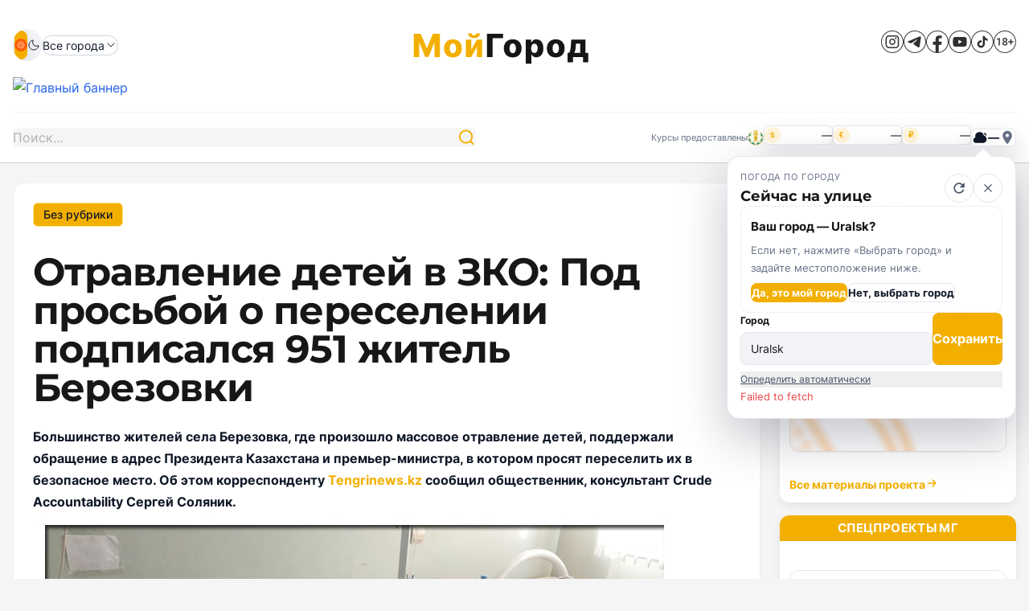

--- FILE ---
content_type: text/html; charset=UTF-8
request_url: https://mgorod.kz/news/otravlenie-detej-v-zko-pod-prosboj-o-pereselenii-podpisalsya-951-zhitel-berezovki/
body_size: 29714
content:
<!doctype html>
<html lang="ru">
<head>
    <meta charset="utf-8">
    
    
    
    <title>Отравление детей в ЗКО: Под просьбой о переселении подписался 951 житель Березовки | MGorod News | Мой ГОРОД</title>


<meta name="description" content="Большинство жителей села Березовка, где произошло массовое отравление детей, поддержали обращение в адрес Президента Казахстана и премьер-министра, в котором пр">


<meta name="robots" content="index, follow">




<link rel="canonical" href="https://mgorod.kz/news/otravlenie-detej-v-zko-pod-prosboj-o-pereselenii-podpisalsya-951-zhitel-berezovki">




<link rel="icon" type="image/x-icon" href="https://mgorod.kz/favicon.ico">
<link rel="apple-touch-icon" href="https://mgorod.kz/favicon.ico">


<meta property="og:type" content="article">
<meta property="og:title" content="Отравление детей в ЗКО: Под просьбой о переселении подписался 951 житель Березовки | MGorod News | Мой ГОРОД">
<meta property="og:description" content="Большинство жителей села Березовка, где произошло массовое отравление детей, поддержали обращение в адрес Президента Казахстана и премьер-министра, в котором пр">
<meta property="og:url" content="https://mgorod.kz/news/otravlenie-detej-v-zko-pod-prosboj-o-pereselenii-podpisalsya-951-zhitel-berezovki">
<meta property="og:image" content="https://mgorod.kz/imgs/logo.svg">
<meta property="og:image:width" content="1200">
<meta property="og:image:height" content="630">
<meta property="og:image:type" content="image/svg+xml">
<meta property="og:image:alt" content="Отравление детей в ЗКО: Под просьбой о переселении подписался 951 житель Березовки | MGorod News | Мой ГОРОД">
<meta property="og:site_name" content="Мой ГОРОД">
<meta property="og:locale" content="ru_RU">


        <meta property="article:published_time" content="2014-12-09T10:41:19+06:00">
            <meta property="article:modified_time" content="2026-01-14T05:24:03+05:00">
            <meta property="article:author" content="Marat">
            <meta property="article:section" content="Без рубрики">
            <meta property="article:tag" content="газ">
        <meta property="article:tag" content="Дети">
        <meta property="article:tag" content="отравление">
        <meta property="article:tag" content="Карачаганак">
        <meta property="article:tag" content="Березовка">
    

<meta name="twitter:card" content="summary_large_image">
<meta name="twitter:title" content="Отравление детей в ЗКО: Под просьбой о переселении подписался 951 житель Березовки | MGorod News | Мой ГОРОД">
<meta name="twitter:description" content="Большинство жителей села Березовка, где произошло массовое отравление детей, поддержали обращение в адрес Президента Казахстана и премьер-министра, в котором пр">
<meta name="twitter:image" content="https://mgorod.kz/imgs/logo.svg">


<meta name="author" content="Marat">


<meta name="viewport" content="width=device-width, initial-scale=1">
<meta http-equiv="Content-Type" content="text/html; charset=utf-8">
<meta name="generator" content="Laravel Framework">
<meta name="format-detection" content="telephone=no">
<meta name="theme-color" content="#f97316">
<meta name="apple-mobile-web-app-capable" content="yes">
<meta name="apple-mobile-web-app-status-bar-style" content="default">
<meta name="apple-mobile-web-app-title" content="Мой ГОРОД">


<meta name="keywords" content="Без рубрики, газ, Дети, отравление, Карачаганак, Березовка, новости, Казахстан">


                <script type="application/ld+json">
[
    {
        "@context": "https://schema.org",
        "@type": "Organization",
        "name": "Мой ГОРОД",
        "alternateName": "mgorod.kz",
        "url": "https://mgorod.kz",
        "logo": "https://mgorod.kz/imgs/logo.svg",
        "description": "Информационное агентство «mgorod.kz». Новости Казахстана, Уральска и Западно-Казахстанской области.",
        "address": {
            "@type": "PostalAddress",
            "addressCountry": "KZ",
            "addressLocality": "Уральск",
            "streetAddress": "улица Нурпеисовой, 12/1, офис №102"
        },
        "contactPoint": {
            "@type": "ContactPoint",
            "telephone": "+77112513998",
            "contactType": "advertising",
            "email": "mg_500678@mail.ru"
        }
    },
    {
        "@context": "https://schema.org",
        "@type": "NewsArticle",
        "headline": "Отравление детей в ЗКО: Под просьбой о переселении подписался 951 житель Березовки",
        "url": "https://mgorod.kz/news/otravlenie-detej-v-zko-pod-prosboj-o-pereselenii-podpisalsya-951-zhitel-berezovki",
        "datePublished": "2014-12-09T09:41:19+05:00",
        "dateModified": "2026-01-14T05:24:03+05:00",
        "inLanguage": "ru",
        "mainEntityOfPage": "https://mgorod.kz/news/otravlenie-detej-v-zko-pod-prosboj-o-pereselenii-podpisalsya-951-zhitel-berezovki",
        "author": {
            "@type": "Person",
            "name": "Marat",
            "email": "jfks@yandex.ru"
        },
        "publisher": {
            "@context": "https://schema.org",
            "@type": "Organization",
            "name": "Мой ГОРОД",
            "alternateName": "mgorod.kz",
            "url": "https://mgorod.kz",
            "logo": "https://mgorod.kz/imgs/logo.svg",
            "description": "Информационное агентство «mgorod.kz». Новости Казахстана, Уральска и Западно-Казахстанской области.",
            "address": {
                "@type": "PostalAddress",
                "addressCountry": "KZ",
                "addressLocality": "Уральск",
                "streetAddress": "улица Нурпеисовой, 12/1, офис №102"
            },
            "contactPoint": {
                "@type": "ContactPoint",
                "telephone": "+77112513998",
                "contactType": "advertising",
                "email": "mg_500678@mail.ru"
            }
        },
        "articleBody": "Большинство жителей села Березовка, где произошло массовое отравление детей, поддержали обращение в адрес Президента Казахстана и премьер-министра, в котором просят переселить их в безопасное место. Об этом корреспонденту Tengrinews.kz сообщил общественник, консультант Crude Accountability Сергей Соляник.\n\n\n\nОбщественник сам выезжал в село Березовка, лично общался с жителями и узнавал о подробностях случившегося массового отравления детей. \"То, что случилось - оказалось последней каплей терпения жителей. Они на протяжении десяти лет просят решить вопрос с переселением, так как очень близко живут к месторождению Карачаганак. (...) Вот под этим обращением стоит подпись 951-го жителя поселка. Всего там проживает 1580 человек. То есть, более половины жителей просят переселить их. В ближайшие дни мы отправил это обращение\", - заявил Соляник.\n\nОн отметил, что конкретных требований о том, куда их переселить, у жителей поселка нет. По словам общественника, в данном случае правительство может построить новый поселок и переселить людей туда, или, согласно законодательству, предоставить денежную компенсацию индивидуально. \"Потому, что этот вопрос касается вынужденного переселения. Ведь не люди пришли к предприятию и начали жить возле него\", - сказал общественник.\n\nПо мнению председателя экологического общества \"Зеленое спасение\" Сергея Куратова, санитарно-защитная зона, которая отделяет предприятие от поселка, должна быть намного больше имеющихся 5,5 километра. \"Ну не будет такого, что газ дойдет до этой границы в 5500 метров и остановится. Почему нельзя сделать радикальный шаг и не выселить этот маленький поселок за 10-20 километров, чтобы там была стопроцентная гарантия того, что люди не пострадают? (...) Установленная санитарно-защитная зона не обеспечивает экологическую безопасность людей от выбросов с месторождения. Более того, с 2011 года жители стали опасаться провалов почвы, которые возникают в поселке и его окрестностях. Люди связывают это с разработкой месторождения\", - заявил эколог.\n\nНапомним, массовое отравление детей произошло в школе, расположенной в селе Березовка. Более 20 человек один за другим стали падать в обморок. Врачи поставили предварительный диагноз - переутомление. Еще один диагноз, который рассматривали медики, - отравление детей после распыления газового баллончика. Местные жители были уверены в том, что причиной стала экологическая обстановка в регионе, так как село Березовка находится рядом с Карачаганакским месторождением.\n\nПозже прокурор области подтвердил, что на месторождении Карачаганак незадолго до того, как произошло массовое отравление детей, было зафиксировано несколько выбросов сероводорода. В компании \"Карачаганак Петролиум Оперейтинг Б.В\" заявили, что передвижная станция экологического мониторинга не обнаружила в Березовке превышения официально установленных предельно-допустимых концентраций вредных веществ. Между тем отравившиеся детей из села Березовка отправляют на восстановление в санатории.\n\n\n\n",
        "articleSection": "Без рубрики",
        "keywords": "Без рубрики, газ, Дети, отравление, Карачаганак, Березовка"
    },
    {
        "@context": "https://schema.org",
        "@type": "BreadcrumbList",
        "itemListElement": [
            {
                "@type": "ListItem",
                "position": 1,
                "name": "Главная",
                "item": "https://mgorod.kz"
            },
            {
                "@type": "ListItem",
                "position": 2,
                "name": "Без рубрики",
                "item": "https://mgorod.kz/category/uncategorized"
            },
            {
                "@type": "ListItem",
                "position": 3,
                "name": "Отравление детей в ЗКО: Под просьбой о переселении подписался 951 житель Березовки",
                "item": "https://mgorod.kz/news/otravlenie-detej-v-zko-pod-prosboj-o-pereselenii-podpisalsya-951-zhitel-berezovki"
            }
        ]
    }
]
</script>

    
    <link rel="preload" as="style" href="https://mgorod.kz/build/assets/app-Dt56MQ-s.css" /><link rel="preload" as="style" href="https://mgorod.kz/build/assets/app-BclAkVwV.css" /><link rel="modulepreload" href="https://mgorod.kz/build/assets/app-5B7IvQVO.js" /><link rel="stylesheet" href="https://mgorod.kz/build/assets/app-Dt56MQ-s.css" data-navigate-track="reload" /><link rel="stylesheet" href="https://mgorod.kz/build/assets/app-BclAkVwV.css" data-navigate-track="reload" /><script type="module" src="https://mgorod.kz/build/assets/app-5B7IvQVO.js" data-navigate-track="reload"></script></head>

<body class="bg-neutral-100 text-neutral-900">

    
    <a href="#main-content" class="sr-only focus:not-sr-only focus:absolute focus:top-0 focus:left-0 focus:z-50 focus:bg-amber-500 focus:text-white focus:px-4 focus:py-2 focus:m-2 focus:rounded">
        Перейти к основному содержанию
    </a>

    <header class="site-header border-b border-neutral-300 bg-white">
    <div class="max-w-[1280px] mx-auto space-y-2 md:space-y-4 py-2 sm:py-3 md:py-4 px-3 sm:px-4">

        <!-- Mobile Top Row -->
        <div class="md:hidden space-y-1">
            <div class="flex items-center justify-between gap-3">
            <div class="logo-wrapper md:h-auto">
    <a href="https://mgorod.kz" class="logo-main" aria-label="Mgorod News">
        <svg class="logo-svg" viewBox="0 0 220 48" role="img" aria-hidden="true">
            <title>Mgorod News</title>
            <path class="logo-accent" d="M2.7017 9.90909H11.4091L18.7955 27.9205H19.1364L26.5227 9.90909H35.2301V39H28.3835V21.1307H28.142L21.1534 38.8153H16.7784L9.78977 21.0312H9.5483V39H2.7017V9.90909ZM51.4004 39.4119C49.1088 39.4119 47.1391 38.9432 45.4913 38.0057C43.8531 37.0587 42.5889 35.7424 41.6987 34.0568C40.818 32.3617 40.3777 30.3968 40.3777 28.1619C40.3777 25.9176 40.818 23.9527 41.6987 22.267C42.5889 20.572 43.8531 19.2557 45.4913 18.3182C47.1391 17.3712 49.1088 16.8977 51.4004 16.8977C53.6921 16.8977 55.6571 17.3712 57.2953 18.3182C58.943 19.2557 60.2072 20.572 61.0879 22.267C61.9781 23.9527 62.4232 25.9176 62.4232 28.1619C62.4232 30.3968 61.9781 32.3617 61.0879 34.0568C60.2072 35.7424 58.943 37.0587 57.2953 38.0057C55.6571 38.9432 53.6921 39.4119 51.4004 39.4119ZM51.443 34.1705C52.2764 34.1705 52.9819 33.9148 53.5595 33.4034C54.1372 32.892 54.5775 32.1818 54.8805 31.2727C55.193 30.3636 55.3493 29.3125 55.3493 28.1193C55.3493 26.9072 55.193 25.8466 54.8805 24.9375C54.5775 24.0284 54.1372 23.3182 53.5595 22.8068C52.9819 22.2955 52.2764 22.0398 51.443 22.0398C50.5813 22.0398 49.8521 22.2955 49.2555 22.8068C48.6684 23.3182 48.2186 24.0284 47.9061 24.9375C47.6031 25.8466 47.4516 26.9072 47.4516 28.1193C47.4516 29.3125 47.6031 30.3636 47.9061 31.2727C48.2186 32.1818 48.6684 32.892 49.2555 33.4034C49.8521 33.9148 50.5813 34.1705 51.443 34.1705ZM74.1581 30.0085L81.1325 17.1818H87.8087V39H81.232V26.1307L74.2717 39H67.5814V17.1818H74.1581V30.0085ZM80.5075 9.45455H85.0814C85.0719 11.2348 84.3996 12.6648 83.0643 13.7443C81.7386 14.8239 79.9393 15.3636 77.6666 15.3636C75.3939 15.3636 73.5899 14.8239 72.2547 13.7443C70.9289 12.6648 70.2708 11.2348 70.2803 9.45455H74.8115C74.802 10.0795 75.0151 10.6477 75.4507 11.1591C75.8863 11.6705 76.625 11.9261 77.6666 11.9261C78.6799 11.9261 79.4043 11.6752 79.8399 11.1733C80.2755 10.6714 80.4981 10.0985 80.5075 9.45455Z" />
            <path class="logo-middle" d="M113.702 9.90909V15.6193H100.861V39H93.8298V9.90909H113.702ZM125.771 39.4119C123.479 39.4119 121.509 38.9432 119.862 38.0057C118.223 37.0587 116.959 35.7424 116.069 34.0568C115.188 32.3617 114.748 30.3968 114.748 28.1619C114.748 25.9176 115.188 23.9527 116.069 22.267C116.959 20.572 118.223 19.2557 119.862 18.3182C121.509 17.3712 123.479 16.8977 125.771 16.8977C128.062 16.8977 130.027 17.3712 131.666 18.3182C133.313 19.2557 134.578 20.572 135.458 22.267C136.348 23.9527 136.793 25.9176 136.793 28.1619C136.793 30.3968 136.348 32.3617 135.458 34.0568C134.578 35.7424 133.313 37.0587 131.666 38.0057C130.027 38.9432 128.062 39.4119 125.771 39.4119ZM125.813 34.1705C126.647 34.1705 127.352 33.9148 127.93 33.4034C128.507 32.892 128.948 32.1818 129.251 31.2727C129.563 30.3636 129.72 29.3125 129.72 28.1193C129.72 26.9072 129.563 25.8466 129.251 24.9375C128.948 24.0284 128.507 23.3182 127.93 22.8068C127.352 22.2955 126.647 22.0398 125.813 22.0398C124.952 22.0398 124.222 22.2955 123.626 22.8068C123.039 23.3182 122.589 24.0284 122.276 24.9375C121.973 25.8466 121.822 26.9072 121.822 28.1193C121.822 29.3125 121.973 30.3636 122.276 31.2727C122.589 32.1818 123.039 32.892 123.626 33.4034C124.222 33.9148 124.952 34.1705 125.813 34.1705ZM141.952 47.1818V17.1818H148.827V20.9176H149.04C149.324 20.2547 149.726 19.6155 150.247 19C150.777 18.3845 151.45 17.8826 152.264 17.4943C153.088 17.0966 154.073 16.8977 155.219 16.8977C156.734 16.8977 158.15 17.2955 159.466 18.0909C160.792 18.8864 161.862 20.1127 162.676 21.7699C163.491 23.4271 163.898 25.5388 163.898 28.1051C163.898 30.5767 163.505 32.6458 162.719 34.3125C161.942 35.9792 160.891 37.2292 159.565 38.0625C158.249 38.8958 156.786 39.3125 155.176 39.3125C154.078 39.3125 153.126 39.1326 152.321 38.7727C151.516 38.4129 150.839 37.9394 150.29 37.3523C149.75 36.7652 149.333 36.1354 149.04 35.4631H148.898V47.1818H141.952ZM148.756 28.0909C148.756 29.2652 148.912 30.2879 149.224 31.1591C149.546 32.0303 150.006 32.7074 150.602 33.1903C151.208 33.6638 151.933 33.9006 152.776 33.9006C153.628 33.9006 154.352 33.6638 154.949 33.1903C155.545 32.7074 155.995 32.0303 156.298 31.1591C156.611 30.2879 156.767 29.2652 156.767 28.0909C156.767 26.9167 156.611 25.8987 156.298 25.0369C155.995 24.1752 155.545 23.5076 154.949 23.0341C154.362 22.5606 153.637 22.3239 152.776 22.3239C151.923 22.3239 151.199 22.5559 150.602 23.0199C150.006 23.4839 149.546 24.1468 149.224 25.0085C148.912 25.8703 148.756 26.8977 148.756 28.0909ZM179.322 39.4119C177.031 39.4119 175.061 38.9432 173.413 38.0057C171.775 37.0587 170.511 35.7424 169.621 34.0568C168.74 32.3617 168.3 30.3968 168.3 28.1619C168.3 25.9176 168.74 23.9527 169.621 22.267C170.511 20.572 171.775 19.2557 173.413 18.3182C175.061 17.3712 177.031 16.8977 179.322 16.8977C181.614 16.8977 183.579 17.3712 185.217 18.3182C186.865 19.2557 188.129 20.572 189.01 22.267C189.9 23.9527 190.345 25.9176 190.345 28.1619C190.345 30.3968 189.9 32.3617 189.01 34.0568C188.129 35.7424 186.865 37.0587 185.217 38.0057C183.579 38.9432 181.614 39.4119 179.322 39.4119ZM179.365 34.1705C180.198 34.1705 180.904 33.9148 181.481 33.4034C182.059 32.892 182.499 32.1818 182.802 31.2727C183.115 30.3636 183.271 29.3125 183.271 28.1193C183.271 26.9072 183.115 25.8466 182.802 24.9375C182.499 24.0284 182.059 23.3182 181.481 22.8068C180.904 22.2955 180.198 22.0398 179.365 22.0398C178.503 22.0398 177.774 22.2955 177.177 22.8068C176.59 23.3182 176.14 24.0284 175.828 24.9375C175.525 25.8466 175.373 26.9072 175.373 28.1193C175.373 29.3125 175.525 30.3636 175.828 31.2727C176.14 32.1818 176.59 32.892 177.177 33.4034C177.774 33.9148 178.503 34.1705 179.365 34.1705ZM193.998 45.4347V33.6449H195.631C196.124 33.3987 196.517 32.9252 196.81 32.2244C197.104 31.5142 197.336 30.6856 197.506 29.7386C197.686 28.7822 197.819 27.7879 197.904 26.7557C197.999 25.714 198.084 24.7339 198.16 23.8153L198.671 17.1818H216.341V33.6449H219.75V45.4347H213.16V39H200.759V45.4347H193.998ZM202.392 33.6449H209.864V22.3523H204.466L204.353 23.8153C204.22 26.1638 204.012 28.1335 203.728 29.7244C203.444 31.3153 202.999 32.6222 202.392 33.6449Z" />
        </svg>
    </a>
</div>                <div class="flex items-center gap-2">
                    <div class="theme-toggle theme-toggle--mobile" 
                         role="group" 
                         aria-label="Переключатель темы" 
                         x-data="themeToggle">
                        <button type="button"
                                class="theme-toggle__button"
                                :class="{ 'is-active': currentTheme === 'light' }"
                                :aria-pressed="currentTheme === 'light'"
                                aria-label="Светлая тема"
                                @click="setTheme('light')">
                            <span class="theme-toggle__icon" aria-hidden="true">
                                <img src="https://mgorod.kz/imgs/icons/light-theme-icon.svg" alt="" />
                            </span>
                        </button>
                        <button type="button"
                                class="theme-toggle__button"
                                :class="{ 'is-active': currentTheme === 'dark' }"
                                :aria-pressed="currentTheme === 'dark'"
                                aria-label="Тёмная тема"
                                @click="setTheme('dark')">
                            <span class="theme-toggle__icon" aria-hidden="true">
                                <img src="https://mgorod.kz/imgs/icons/dark-theme-icon.svg" alt="" />
                            </span>
                        </button>
                    </div>
                    <button type="button"
                            aria-label="Открыть главное меню"
                            class="burger-button"
                            x-data="{}"
                            @click="$store.mobileMenu.open = !$store.mobileMenu.open"
                            aria-controls="mobile-menu"
                            :aria-expanded="$store.mobileMenu.open">
                        <span class="burger-button__icon" aria-hidden="true">
                            <span class="burger-button__line"></span>
                            <span class="burger-button__line"></span>
                            <span class="burger-button__line"></span>
                        </span>
                    </button>
                </div>
            </div>
        </div>

        <!-- Desktop Header Row -->
        <div class="hidden items-center justify-between gap-6 md:flex">
            <div class="flex items-center gap-4">
                <!-- Theme Toggle -->
                <div class="theme-toggle" 
                     role="group" 
                     aria-label="Переключатель темы" 
                     x-data="themeToggle">
                    <button type="button"
                            class="theme-toggle__button"
                            :class="{ 'is-active': currentTheme === 'light' }"
                            :aria-pressed="currentTheme === 'light'"
                            aria-label="Светлая тема"
                            @click="setTheme('light')">
                        <span class="theme-toggle__icon" aria-hidden="true">
                            <img src="https://mgorod.kz/imgs/icons/light-theme-icon.svg" alt="" />
                        </span>
                    </button>
                    <button type="button"
                            class="theme-toggle__button"
                            :class="{ 'is-active': currentTheme === 'dark' }"
                            :aria-pressed="currentTheme === 'dark'"
                            aria-label="Тёмная тема"
                            @click="setTheme('dark')">
                        <span class="theme-toggle__icon" aria-hidden="true">
                            <img src="https://mgorod.kz/imgs/icons/dark-theme-icon.svg" alt="" />
                        </span>
                    </button>
                </div>

                <!-- Region Select -->
                <div class="region-menu" 
                     x-data="dropdown"
                     @click.outside="close()"
                     @keydown.escape.window="close()">
                    <button type="button" 
                            class="region-menu__toggle" 
                            @click="toggle()"
                            aria-haspopup="true" 
                            :aria-expanded="open">
                        <span class="region-menu__current">Все города</span>
                        <svg xmlns="http://www.w3.org/2000/svg" viewBox="0 0 24 24" fill="none" stroke="currentColor" stroke-width="1.5" class="region-menu__chevron" aria-hidden="true">
                            <path d="m6 9 6 6 6-6" stroke-linecap="round" stroke-linejoin="round" />
                        </svg>
                        <span class="sr-only">Показать список городов</span>
                    </button>
                    <div class="region-menu__panel" 
                         x-show="open"
                         x-transition
                         :hidden="!open">
                        <div class="region-menu__panel-inner">
                            <div class="region-menu__header">
                                <div>
                                    <p class="region-menu__title">Все города</p>
                                    <p class="region-menu__subtitle">Выберите регион, чтобы видеть новости рядом с вами</p>
                                </div>
                                <button type="button" 
                                        class="region-menu__close" 
                                        @click="close()"
                                        aria-label="Закрыть список городов">
                                    <svg xmlns="http://www.w3.org/2000/svg" viewBox="0 0 24 24" fill="none" stroke="currentColor" stroke-width="1.5" aria-hidden="true">
                                        <path d="m7 7 10 10M17 7 7 17" stroke-linecap="round" />
                                    </svg>
                                </button>
                            </div>
                            <ul class="region-menu__list" role="list">
                                                                                                        <li>
                                        <a href="https://mgorod.kz" 
                                           class="region-menu__link is-active"
                                           @click="close()">
                                            <span class="region-menu__link-label">Все города</span>
                                                                                            <span class="region-menu__badge">Выбрано</span>
                                                                                    </a>
                                    </li>
                                                                                                        <li>
                                        <a href="https://mgorod.kz?region=aksay" 
                                           class="region-menu__link "
                                           @click="close()">
                                            <span class="region-menu__link-label">Аксай</span>
                                                                                    </a>
                                    </li>
                                                                                                        <li>
                                        <a href="https://mgorod.kz?region=aktau" 
                                           class="region-menu__link "
                                           @click="close()">
                                            <span class="region-menu__link-label">Актау</span>
                                                                                    </a>
                                    </li>
                                                                                                        <li>
                                        <a href="https://mgorod.kz?region=aktobe" 
                                           class="region-menu__link "
                                           @click="close()">
                                            <span class="region-menu__link-label">Актобе</span>
                                                                                    </a>
                                    </li>
                                                                                                        <li>
                                        <a href="https://mgorod.kz?region=almaty" 
                                           class="region-menu__link "
                                           @click="close()">
                                            <span class="region-menu__link-label">Алматы</span>
                                                                                    </a>
                                    </li>
                                                                                                        <li>
                                        <a href="https://mgorod.kz?region=atyrau" 
                                           class="region-menu__link "
                                           @click="close()">
                                            <span class="region-menu__link-label">Атырау</span>
                                                                                    </a>
                                    </li>
                                                                                                        <li>
                                        <a href="https://mgorod.kz?region=uralsk" 
                                           class="region-menu__link "
                                           @click="close()">
                                            <span class="region-menu__link-label">Уральск</span>
                                                                                    </a>
                                    </li>
                                                            </ul>
                        </div>
                    </div>
                </div>
            </div>

            <!-- Center Logo -->
            <div class="logo-wrapper">
    <a href="https://mgorod.kz" class="logo-main" aria-label="Mgorod News">
        <svg class="logo-svg" viewBox="0 0 220 48" role="img" aria-hidden="true">
            <title>Mgorod News</title>
            <path class="logo-accent" d="M2.7017 9.90909H11.4091L18.7955 27.9205H19.1364L26.5227 9.90909H35.2301V39H28.3835V21.1307H28.142L21.1534 38.8153H16.7784L9.78977 21.0312H9.5483V39H2.7017V9.90909ZM51.4004 39.4119C49.1088 39.4119 47.1391 38.9432 45.4913 38.0057C43.8531 37.0587 42.5889 35.7424 41.6987 34.0568C40.818 32.3617 40.3777 30.3968 40.3777 28.1619C40.3777 25.9176 40.818 23.9527 41.6987 22.267C42.5889 20.572 43.8531 19.2557 45.4913 18.3182C47.1391 17.3712 49.1088 16.8977 51.4004 16.8977C53.6921 16.8977 55.6571 17.3712 57.2953 18.3182C58.943 19.2557 60.2072 20.572 61.0879 22.267C61.9781 23.9527 62.4232 25.9176 62.4232 28.1619C62.4232 30.3968 61.9781 32.3617 61.0879 34.0568C60.2072 35.7424 58.943 37.0587 57.2953 38.0057C55.6571 38.9432 53.6921 39.4119 51.4004 39.4119ZM51.443 34.1705C52.2764 34.1705 52.9819 33.9148 53.5595 33.4034C54.1372 32.892 54.5775 32.1818 54.8805 31.2727C55.193 30.3636 55.3493 29.3125 55.3493 28.1193C55.3493 26.9072 55.193 25.8466 54.8805 24.9375C54.5775 24.0284 54.1372 23.3182 53.5595 22.8068C52.9819 22.2955 52.2764 22.0398 51.443 22.0398C50.5813 22.0398 49.8521 22.2955 49.2555 22.8068C48.6684 23.3182 48.2186 24.0284 47.9061 24.9375C47.6031 25.8466 47.4516 26.9072 47.4516 28.1193C47.4516 29.3125 47.6031 30.3636 47.9061 31.2727C48.2186 32.1818 48.6684 32.892 49.2555 33.4034C49.8521 33.9148 50.5813 34.1705 51.443 34.1705ZM74.1581 30.0085L81.1325 17.1818H87.8087V39H81.232V26.1307L74.2717 39H67.5814V17.1818H74.1581V30.0085ZM80.5075 9.45455H85.0814C85.0719 11.2348 84.3996 12.6648 83.0643 13.7443C81.7386 14.8239 79.9393 15.3636 77.6666 15.3636C75.3939 15.3636 73.5899 14.8239 72.2547 13.7443C70.9289 12.6648 70.2708 11.2348 70.2803 9.45455H74.8115C74.802 10.0795 75.0151 10.6477 75.4507 11.1591C75.8863 11.6705 76.625 11.9261 77.6666 11.9261C78.6799 11.9261 79.4043 11.6752 79.8399 11.1733C80.2755 10.6714 80.4981 10.0985 80.5075 9.45455Z" />
            <path class="logo-middle" d="M113.702 9.90909V15.6193H100.861V39H93.8298V9.90909H113.702ZM125.771 39.4119C123.479 39.4119 121.509 38.9432 119.862 38.0057C118.223 37.0587 116.959 35.7424 116.069 34.0568C115.188 32.3617 114.748 30.3968 114.748 28.1619C114.748 25.9176 115.188 23.9527 116.069 22.267C116.959 20.572 118.223 19.2557 119.862 18.3182C121.509 17.3712 123.479 16.8977 125.771 16.8977C128.062 16.8977 130.027 17.3712 131.666 18.3182C133.313 19.2557 134.578 20.572 135.458 22.267C136.348 23.9527 136.793 25.9176 136.793 28.1619C136.793 30.3968 136.348 32.3617 135.458 34.0568C134.578 35.7424 133.313 37.0587 131.666 38.0057C130.027 38.9432 128.062 39.4119 125.771 39.4119ZM125.813 34.1705C126.647 34.1705 127.352 33.9148 127.93 33.4034C128.507 32.892 128.948 32.1818 129.251 31.2727C129.563 30.3636 129.72 29.3125 129.72 28.1193C129.72 26.9072 129.563 25.8466 129.251 24.9375C128.948 24.0284 128.507 23.3182 127.93 22.8068C127.352 22.2955 126.647 22.0398 125.813 22.0398C124.952 22.0398 124.222 22.2955 123.626 22.8068C123.039 23.3182 122.589 24.0284 122.276 24.9375C121.973 25.8466 121.822 26.9072 121.822 28.1193C121.822 29.3125 121.973 30.3636 122.276 31.2727C122.589 32.1818 123.039 32.892 123.626 33.4034C124.222 33.9148 124.952 34.1705 125.813 34.1705ZM141.952 47.1818V17.1818H148.827V20.9176H149.04C149.324 20.2547 149.726 19.6155 150.247 19C150.777 18.3845 151.45 17.8826 152.264 17.4943C153.088 17.0966 154.073 16.8977 155.219 16.8977C156.734 16.8977 158.15 17.2955 159.466 18.0909C160.792 18.8864 161.862 20.1127 162.676 21.7699C163.491 23.4271 163.898 25.5388 163.898 28.1051C163.898 30.5767 163.505 32.6458 162.719 34.3125C161.942 35.9792 160.891 37.2292 159.565 38.0625C158.249 38.8958 156.786 39.3125 155.176 39.3125C154.078 39.3125 153.126 39.1326 152.321 38.7727C151.516 38.4129 150.839 37.9394 150.29 37.3523C149.75 36.7652 149.333 36.1354 149.04 35.4631H148.898V47.1818H141.952ZM148.756 28.0909C148.756 29.2652 148.912 30.2879 149.224 31.1591C149.546 32.0303 150.006 32.7074 150.602 33.1903C151.208 33.6638 151.933 33.9006 152.776 33.9006C153.628 33.9006 154.352 33.6638 154.949 33.1903C155.545 32.7074 155.995 32.0303 156.298 31.1591C156.611 30.2879 156.767 29.2652 156.767 28.0909C156.767 26.9167 156.611 25.8987 156.298 25.0369C155.995 24.1752 155.545 23.5076 154.949 23.0341C154.362 22.5606 153.637 22.3239 152.776 22.3239C151.923 22.3239 151.199 22.5559 150.602 23.0199C150.006 23.4839 149.546 24.1468 149.224 25.0085C148.912 25.8703 148.756 26.8977 148.756 28.0909ZM179.322 39.4119C177.031 39.4119 175.061 38.9432 173.413 38.0057C171.775 37.0587 170.511 35.7424 169.621 34.0568C168.74 32.3617 168.3 30.3968 168.3 28.1619C168.3 25.9176 168.74 23.9527 169.621 22.267C170.511 20.572 171.775 19.2557 173.413 18.3182C175.061 17.3712 177.031 16.8977 179.322 16.8977C181.614 16.8977 183.579 17.3712 185.217 18.3182C186.865 19.2557 188.129 20.572 189.01 22.267C189.9 23.9527 190.345 25.9176 190.345 28.1619C190.345 30.3968 189.9 32.3617 189.01 34.0568C188.129 35.7424 186.865 37.0587 185.217 38.0057C183.579 38.9432 181.614 39.4119 179.322 39.4119ZM179.365 34.1705C180.198 34.1705 180.904 33.9148 181.481 33.4034C182.059 32.892 182.499 32.1818 182.802 31.2727C183.115 30.3636 183.271 29.3125 183.271 28.1193C183.271 26.9072 183.115 25.8466 182.802 24.9375C182.499 24.0284 182.059 23.3182 181.481 22.8068C180.904 22.2955 180.198 22.0398 179.365 22.0398C178.503 22.0398 177.774 22.2955 177.177 22.8068C176.59 23.3182 176.14 24.0284 175.828 24.9375C175.525 25.8466 175.373 26.9072 175.373 28.1193C175.373 29.3125 175.525 30.3636 175.828 31.2727C176.14 32.1818 176.59 32.892 177.177 33.4034C177.774 33.9148 178.503 34.1705 179.365 34.1705ZM193.998 45.4347V33.6449H195.631C196.124 33.3987 196.517 32.9252 196.81 32.2244C197.104 31.5142 197.336 30.6856 197.506 29.7386C197.686 28.7822 197.819 27.7879 197.904 26.7557C197.999 25.714 198.084 24.7339 198.16 23.8153L198.671 17.1818H216.341V33.6449H219.75V45.4347H213.16V39H200.759V45.4347H193.998ZM202.392 33.6449H209.864V22.3523H204.466L204.353 23.8153C204.22 26.1638 204.012 28.1335 203.728 29.7244C203.444 31.3153 202.999 32.6222 202.392 33.6449Z" />
        </svg>
    </a>
</div>
            <!-- Social + User -->
            <div class="flex items-center gap-4">
                <nav class="flex items-center gap-3" aria-label="Социальные сети">
                    <ul class="social-links" role="list">
            <li>
            <a
                class="social-link social-link--instagram"
                href="https://www.instagram.com/mgorod.kz_media/"
                aria-label="Instagram"
                title="Instagram"
                                    target="_blank"
                    rel="noopener"
                            >
                <svg aria-hidden="true" width="32" height="32" fill="currentColor"
     viewBox="0 0 205 205" xmlns="http://www.w3.org/2000/svg">
  <path d="M102.44 204.49H101.99C45.7532 204.49 0 158.723 0 102.47V102.02C0 45.7666 45.7532 0 101.99 0H102.44C158.676 0 204.429 45.7666 204.429 102.02V102.47C204.429 158.723 158.676 204.49 102.44 204.49ZM101.99 6.92176C49.566 6.92176 6.91972 49.5805 6.91972 102.02V102.47C6.91972 154.909 49.566 197.568 101.99 197.568H102.44C154.863 197.568 197.51 154.909 197.51 102.47V102.02C197.51 49.5805 154.863 6.92176 102.44 6.92176H101.99Z"
        fill="currentColor" />
  <path d="M132.776 43.6556H71.6608C54.7767 43.6556 41.041 57.3953 41.041 74.2844V130.212C41.041 147.101 54.7767 160.841 71.6608 160.841H132.776C149.66 160.841 163.396 147.101 163.396 130.212V74.2844C163.396 57.3953 149.66 43.6556 132.776 43.6556ZM51.8427 74.2844C51.8427 63.355 60.7345 54.4604 71.6608 54.4604H132.776C143.702 54.4604 152.594 63.355 152.594 74.2844V130.212C152.594 141.142 143.702 150.036 132.776 150.036H71.6608C60.7345 150.036 51.8427 141.142 51.8427 130.212V74.2844Z"
        fill="currentColor" />
  <path d="M102.219 130.731C117.92 130.731 130.7 117.954 130.7 102.241C130.7 86.529 117.927 73.7515 102.219 73.7515C86.5111 73.7515 73.7373 86.529 73.7373 102.241C73.7373 117.954 86.5111 130.731 102.219 130.731ZM102.219 84.5632C111.969 84.5632 119.899 92.4955 119.899 102.248C119.899 112.001 111.969 119.933 102.219 119.933C92.469 119.933 84.539 112.001 84.539 102.248C84.539 92.4955 92.469 84.5632 102.219 84.5632Z"
        fill="currentColor" />
  <path d="M133.336 78.3544C137.564 78.3544 141.01 74.9144 141.01 70.6782C141.01 66.4421 137.571 63.002 133.336 63.002C129.101 63.002 125.662 66.4421 125.662 70.6782C125.662 74.9144 129.101 78.3544 133.336 78.3544Z"
        fill="currentColor" />
</svg>
            </a>
        </li>
            <li>
            <a
                class="social-link social-link--telegram"
                href="https://t.me/mgorodkz"
                aria-label="Telegram"
                title="Telegram"
                                    target="_blank"
                    rel="noopener"
                            >
                <svg aria-hidden="true" width="32" height="32" viewBox="0 0 205 205" fill="currentColor" xmlns="http://www.w3.org/2000/svg">
<path d="M102.44 204.49H101.99C45.7531 204.49 0 158.723 0 102.47V102.02C0 45.7666 45.7531 0 101.99 0H102.44C158.676 0 204.429 45.7666 204.429 102.02V102.47C204.429 158.723 158.676 204.49 102.44 204.49ZM101.99 6.92176C49.5659 6.92176 6.91972 49.5805 6.91972 102.02V102.47C6.91972 154.909 49.5659 197.568 101.99 197.568H102.44C154.863 197.568 197.51 154.909 197.51 102.47V102.02C197.51 49.5805 154.863 6.92176 102.44 6.92176H101.99Z" 
    fill="currentColor"/>
<path d="M40.8677 98.8704C41.1445 98.732 41.4214 98.6004 41.6913 98.4758C46.3828 96.3024 51.1367 94.2674 55.8836 92.2324C56.1397 92.2324 56.5686 91.9347 56.8108 91.8378C57.1775 91.6786 57.5443 91.5264 57.9111 91.3672C58.6169 91.0626 59.3227 90.7649 60.0216 90.4604C61.4332 89.8582 62.8378 89.2561 64.2495 88.6539C67.0658 87.4495 69.8821 86.2451 72.6984 85.0338C78.3311 82.625 83.9708 80.2092 89.6034 77.8004C95.2361 75.3917 100.876 72.976 106.508 70.5672C112.141 68.1585 117.78 65.7428 123.413 63.334C129.046 60.9252 134.685 58.5096 140.318 56.1008C141.571 55.5609 142.927 54.758 144.269 54.5226C145.397 54.3219 146.497 53.9343 147.632 53.7198C149.784 53.3114 152.158 53.1452 154.22 54.0381C154.932 54.3496 155.59 54.7856 156.137 55.3324C158.752 57.9212 158.385 62.1712 157.832 65.8121C153.978 91.1872 150.123 116.569 146.262 141.945C145.736 145.426 145.016 149.247 142.269 151.448C139.944 153.31 136.637 153.518 133.765 152.729C130.893 151.933 128.361 150.264 125.877 148.624C115.573 141.799 105.263 134.974 94.9593 128.149C92.5097 126.53 89.7834 124.412 89.8111 121.47C89.8249 119.698 90.8835 118.12 91.963 116.715C100.917 105.031 113.836 97.0015 123.448 85.8575C124.804 84.2862 125.87 81.4483 124.008 80.5416C122.901 80.0017 121.628 80.7353 120.618 81.4344C107.913 90.2596 95.2153 99.0918 82.5107 107.917C78.3658 110.796 74.0202 113.759 69.0242 114.465C64.554 115.102 60.0562 113.856 55.7314 112.582C52.1055 111.516 48.4863 110.423 44.8812 109.294C42.9644 108.699 40.9854 108.055 39.5045 106.706C38.0237 105.356 37.1727 103.086 38.0653 101.286C38.6258 100.158 39.7123 99.4449 40.854 98.8635L40.8677 98.8704Z" 
    fill="currentColor"/>
</svg>
            </a>
        </li>
            <li>
            <a
                class="social-link social-link--facebook"
                href="https://www.facebook.com/groups/243233742774274"
                aria-label="Facebook"
                title="Facebook"
                                    target="_blank"
                    rel="noopener"
                            >
                <svg aria-hidden="true" width="32" height="32" viewBox="0 0 205 205" fill="currentColor" xmlns="http://www.w3.org/2000/svg">
<path d="M102.44 204.49H101.99C45.7532 204.49 0 158.723 0 102.47V102.02C0 45.7668 45.7532 0 101.99 0H102.44C158.676 0 204.429 45.7668 204.429 102.02V102.47C204.429 158.723 158.676 204.49 102.44 204.49ZM101.99 6.92176C49.566 6.92176 6.91972 49.5807 6.91972 102.02V102.47C6.91972 154.909 49.566 197.568 101.99 197.568H102.44C154.863 197.568 197.51 154.909 197.51 102.47V102.02C197.51 49.5807 154.863 6.92176 102.44 6.92176H101.99Z" 
    fill="currentColor"/>
<path d="M115.968 79.3164V100.836H142.581L138.367 129.825H115.968V196.613C111.477 197.236 106.882 197.561 102.218 197.561C96.8347 197.561 91.548 197.132 86.3997 196.301V129.825H61.8555V100.836H86.3997V74.5058C86.3997 58.1705 99.6372 44.9222 115.975 44.9222V44.9361C116.023 44.9361 116.065 44.9222 116.113 44.9222H142.588V69.9928H125.289C120.147 69.9928 115.975 74.1666 115.975 79.3095L115.968 79.3164Z" 
    fill="currentColor"/>
</svg>
            </a>
        </li>
            <li>
            <a
                class="social-link social-link--youtube"
                href="https://www.youtube.com/@mgorod_kz"
                aria-label="YouTube"
                title="YouTube"
                                    target="_blank"
                    rel="noopener"
                            >
                <svg aria-hidden="true" width="32" height="32" viewBox="0 0 204 204" fill="currentColor" xmlns="http://www.w3.org/2000/svg">
<path d="M101.934 203.929C45.7256 203.929 0 158.19 0 101.965C0 45.739 45.7256 0 101.934 0C158.143 0 203.869 45.739 203.869 101.965C203.869 158.19 158.143 203.929 101.934 203.929ZM101.934 6.92176C49.5453 6.92176 6.91972 49.5599 6.91972 101.965C6.91972 154.369 49.5453 197.007 101.934 197.007C154.324 197.007 196.949 154.369 196.949 101.965C196.949 49.5599 154.324 6.92176 101.934 6.92176Z" 
    fill="currentColor"/>
<path d="M163.942 81.5523C163.167 74.0699 161.499 65.7983 155.361 61.4515C150.608 58.0806 144.359 57.956 138.526 57.9629C126.195 57.9698 113.857 57.9837 101.526 57.9906C89.6656 58.0044 77.8051 58.0114 65.9447 58.0252C60.9902 58.0322 56.1741 57.6446 51.5725 59.7903C47.6213 61.6315 44.5282 65.1338 42.6668 69.0308C40.0857 74.4505 39.546 80.5902 39.2346 86.5844C38.6603 97.5001 38.7226 108.443 39.4076 119.352C39.9128 127.312 41.1929 136.11 47.3445 141.183C52.7973 145.675 60.492 145.897 67.5639 145.904C90.0115 145.925 112.466 145.945 134.921 145.959C137.799 145.966 140.802 145.911 143.736 145.592C149.507 144.969 155.008 143.315 158.717 139.038C162.461 134.725 163.423 128.724 163.99 123.041C165.374 109.253 165.36 95.3335 163.942 81.5523ZM88.5446 121.29V82.6321L122.008 101.958L88.5446 121.29Z" 
    fill="currentColor"/>
</svg>
            </a>
        </li>
            <li>
            <a
                class="social-link social-link--tiktok"
                href="https://www.tiktok.com/@mgorod.kz2022"
                aria-label="TikTok"
                title="TikTok"
                                    target="_blank"
                    rel="noopener"
                            >
                <svg aria-hidden="true" width="32" height="32" viewBox="0 0 205 205" fill="currentColor" xmlns="http://www.w3.org/2000/svg">
<path d="M102.44 204.49H101.99C45.7532 204.49 0 158.723 0 102.47V102.02C0 45.7666 45.7532 0 101.99 0H102.44C158.676 0 204.429 45.7666 204.429 102.02V102.47C204.429 158.723 158.676 204.49 102.44 204.49ZM101.99 6.92176C49.566 6.92176 6.91972 49.5805 6.91972 102.02V102.47C6.91972 154.909 49.566 197.568 101.99 197.568H102.44C154.863 197.568 197.51 154.909 197.51 102.47V102.02C197.51 49.5805 154.863 6.92176 102.44 6.92176H101.99Z" 
    fill="currentColor"/>
<path d="M149.957 74.935V93.5891C146.698 93.2707 142.463 92.5301 137.779 90.8135C131.662 88.5708 127.108 85.5046 124.126 83.1304V120.833L124.05 120.715C124.098 121.463 124.126 122.224 124.126 122.993C124.126 141.716 108.896 156.958 90.1709 156.958C71.4461 156.958 56.2158 141.716 56.2158 122.993C56.2158 104.269 71.4461 89.0208 90.1709 89.0208C92.0046 89.0208 93.8038 89.1661 95.5614 89.4499V107.834C93.873 107.232 92.06 106.907 90.1709 106.907C81.3067 106.907 74.0895 114.119 74.0895 122.993C74.0895 131.866 81.3067 139.079 90.1709 139.079C99.0351 139.079 106.252 131.86 106.252 122.993C106.252 122.66 106.245 122.328 106.225 121.996V48.7291H124.859C124.929 50.3073 124.991 51.8994 125.06 53.4775C125.185 56.5854 126.292 59.5687 128.222 62.0121C130.485 64.8846 133.827 68.2208 138.519 70.8857C142.913 73.3706 147.037 74.4436 149.957 74.9488V74.935Z" 
    fill="currentColor"/>
</svg>
            </a>
        </li>
            <li>
            <a
                class="social-link social-link--age"
                href="https://mgorod.kz/vozrastnye-ogranicheniya"
                aria-label="Возрастное ограничение 18+"
                title="Возрастное ограничение 18+"
                            >
                <svg aria-hidden="true" width="32" height="32" viewBox="0 0 205 205" fill="currentColor" xmlns="http://www.w3.org/2000/svg">
<path d="M102.44 204.49H101.99C45.7531 204.49 0 158.723 0 102.47V102.02C0 45.7666 45.7531 0 101.99 0H102.44C158.676 0 204.429 45.7666 204.429 102.02V102.47C204.429 158.723 158.676 204.49 102.44 204.49ZM101.99 6.92176C49.5659 6.92176 6.91972 49.5805 6.91972 102.02V102.47C6.91972 154.909 49.5659 197.568 101.99 197.568H102.44C154.863 197.568 197.51 154.909 197.51 102.47V102.02C197.51 49.5805 154.863 6.92176 102.44 6.92176H101.99Z" 
    fill="currentColor"/>
<path d="M57.2656 66.5156V135H45.9688V79.9219L29.2344 85.5938V76.2656L55.9062 66.5156H57.2656ZM125.609 116.391C125.609 120.641 124.625 124.219 122.656 127.125C120.688 130.031 118 132.234 114.594 133.734C111.219 135.203 107.406 135.938 103.156 135.938C98.9062 135.938 95.0781 135.203 91.6719 133.734C88.2656 132.234 85.5781 130.031 83.6094 127.125C81.6406 124.219 80.6562 120.641 80.6562 116.391C80.6562 113.578 81.2031 111.031 82.2969 108.75C83.3906 106.438 84.9375 104.453 86.9375 102.797C88.9688 101.109 91.3438 99.8125 94.0625 98.9062C96.8125 98 99.8125 97.5469 103.062 97.5469C107.375 97.5469 111.234 98.3438 114.641 99.9375C118.047 101.531 120.719 103.734 122.656 106.547C124.625 109.359 125.609 112.641 125.609 116.391ZM114.266 115.828C114.266 113.547 113.797 111.547 112.859 109.828C111.922 108.109 110.609 106.781 108.922 105.844C107.234 104.906 105.281 104.438 103.062 104.438C100.812 104.438 98.8594 104.906 97.2031 105.844C95.5469 106.781 94.25 108.109 93.3125 109.828C92.4062 111.547 91.9531 113.547 91.9531 115.828C91.9531 118.141 92.4062 120.141 93.3125 121.828C94.2188 123.484 95.5156 124.75 97.2031 125.625C98.8906 126.5 100.875 126.938 103.156 126.938C105.438 126.938 107.406 126.5 109.062 125.625C110.719 124.75 112 123.484 112.906 121.828C113.812 120.141 114.266 118.141 114.266 115.828ZM124.062 84.7031C124.062 88.1094 123.156 91.1406 121.344 93.7969C119.562 96.4531 117.094 98.5469 113.938 100.078C110.781 101.578 107.188 102.328 103.156 102.328C99.0938 102.328 95.4688 101.578 92.2812 100.078C89.125 98.5469 86.6406 96.4531 84.8281 93.7969C83.0469 91.1406 82.1562 88.1094 82.1562 84.7031C82.1562 80.6406 83.0469 77.2188 84.8281 74.4375C86.6406 71.625 89.125 69.4844 92.2812 68.0156C95.4375 66.5469 99.0469 65.8125 103.109 65.8125C107.172 65.8125 110.781 66.5469 113.938 68.0156C117.094 69.4844 119.562 71.625 121.344 74.4375C123.156 77.2188 124.062 80.6406 124.062 84.7031ZM112.766 85.0781C112.766 83.0469 112.359 81.2656 111.547 79.7344C110.766 78.1719 109.656 76.9531 108.219 76.0781C106.781 75.2031 105.078 74.7656 103.109 74.7656C101.141 74.7656 99.4375 75.1875 98 76.0312C96.5625 76.875 95.4531 78.0625 94.6719 79.5938C93.8906 81.125 93.5 82.9531 93.5 85.0781C93.5 87.1719 93.8906 89 94.6719 90.5625C95.4531 92.0938 96.5625 93.2969 98 94.1719C99.4688 95.0469 101.188 95.4844 103.156 95.4844C105.125 95.4844 106.828 95.0469 108.266 94.1719C109.703 93.2969 110.812 92.0938 111.594 90.5625C112.375 89 112.766 87.1719 112.766 85.0781ZM180.266 97.5938V107.766H133.484V97.5938H180.266ZM162.359 78.4688V128.156H151.438V78.4688H162.359Z" 
    fill="currentColor"/>
</svg>
            </a>
        </li>
    </ul>                </nav>
                            </div>
        </div>

        <div
        class="banner-slot block w-full w-full"
        data-banner-placement="GLOBAL_HEADER_TOP_RESPONSIVE"
    >
                    <a
                class="banner-slot__link block"
                href="https://fbroker.kz/?utm_source=Mgorod.kz&amp;utm_medium=banner&amp;utm_campaign=PR_2025"
                                    target="_blank"
                    rel="noopener noreferrer"
                            >
                <img
                    src="/storage/banners/01KARK4TWMT2CE45QVTFDZ18ZJ.jpg"
                    alt="Главный баннер"
                    class="banner-slot__image h-auto w-full"
                    loading="lazy"
                    decoding="async"
                >
            </a>
            </div>


        <!-- Search + Info Pills -->
        <div class="border-t border-neutral-100 pt-4 hidden md:block">
            <div class="hidden md:flex flex-col gap-3 md:flex-row md:items-center md:justify-between">
                <form action="https://mgorod.kz/search" method="GET" class="search-field">
    <input
        type="search"
        name="s"
        placeholder="Поиск..."
        class="search-input"
        value=""
        aria-label="Поиск по сайту"
    >
    <span class="search-icon" aria-hidden="true">
        <svg class="search-icon__svg" xmlns="http://www.w3.org/2000/svg" viewBox="0 0 24 24" fill="none" stroke="currentColor" stroke-width="2">
            <circle cx="11" cy="11" r="8" />
            <path d="m21 21-4.35-4.35" />
        </svg>
    </span>
</form>

                <ul
                    class="info-pills"
                    aria-label="Курсы и погода"
                    x-data="currencyRates"
                                            data-weather-api-key="d91bd96c0bad4e12a9f145728251510"
                                    >
                    <li class="currency-source">
                        <a href="https://data.nationalbank.kz" class="currency-source__link" target="_blank" rel="noopener">
                            <span class="currency-source__text">Курсы предоставлены</span>
                            <span class="currency-source__logo">
                                <img src="https://mgorod.kz/imgs/icons/National_Bank_of_Kazakhstan_logo.svg"
                                     alt="Национальный банк Казахстана"
                                     loading="lazy" />
                            </span>
                        </a>
                    </li>
                    <li>
                        <div class="currency-pill currency-pill--usd" data-currency="USD">
                            <span class="currency-pill__icon" aria-hidden="true">
                                <img src="https://mgorod.kz/imgs/icons/currency-usd.svg" alt="" loading="lazy" />
                            </span>
                            <span class="sr-only">Курс USD</span>
                            <span class="currency-pill__value" data-currency-value="">—</span>
                        </div>
                    </li>
                    <li>
                        <div class="currency-pill currency-pill--eur" data-currency="EUR">
                            <span class="currency-pill__icon" aria-hidden="true">
                                <img src="https://mgorod.kz/imgs/icons/currency-eur.svg" alt="" loading="lazy" />
                            </span>
                            <span class="sr-only">Курс EUR</span>
                            <span class="currency-pill__value" data-currency-value="">—</span>
                        </div>
                    </li>
                    <li>
                        <div class="currency-pill currency-pill--rub" data-currency="RUB">
                            <span class="currency-pill__icon" aria-hidden="true">
                                <img src="https://mgorod.kz/imgs/icons/currency-rub.svg" alt="" loading="lazy" />
                            </span>
                            <span class="sr-only">Курс RUB</span>
                            <span class="currency-pill__value" data-currency-value="">—</span>
                        </div>
                    </li>
                    <li class="weather-pill-wrapper" 
                        x-data="weatherPill"
                                                    data-weather-api-key="d91bd96c0bad4e12a9f145728251510"
                        >
                        <button
                            type="button"
                            class="weather-pill"
                            @click="$store.weatherWidget.open = !$store.weatherWidget.open"
                            :data-weather-ready="status === 'ready'"
                            :data-weather-location="locationLabel"
                            aria-haspopup="dialog"
                            :aria-expanded="$store.weatherWidget.open"
                            aria-controls="weather-city-popover"
                            :aria-label="ariaLabel"
                            :title="ariaLabel"
                        >
                            <span class="weather-pill__icon" aria-hidden="true">
                                <img src="https://mgorod.kz/imgs/icons/weather/cloud-sunny-light.svg"
                                     alt=""
                                     width="24"
                                     height="24"
                                     loading="lazy"
                                     decoding="async"
                                     data-weather-icon=""
                                     :data-icon-key="iconKey" />
                            </span>
                            <div class="weather-pill__meta">
                                <span class="weather-pill__temp" x-text="temperatureLabel">—</span>
                            </div>
                            <span class="weather-pill__action" aria-label="Проверить город">
                                <svg xmlns="http://www.w3.org/2000/svg" viewBox="0 0 24 24" class="weather-pill__action-icon" aria-hidden="true">
                                    <title>Выбрать местоположение</title>
                                    <path d="M12,11.5A2.5,2.5 0 0,1 9.5,9A2.5,2.5 0 0,1 12,6.5A2.5,2.5 0 0,1 14.5,9A2.5,2.5 0 0,1 12,11.5M12,2A7,7 0 0,0 5,9C5,14.25 12,22 12,22C12,22 19,14.25 19,9A7,7 0 0,0 12,2Z" />
                                </svg>
                            </span>
                        </button>

                        <div
        id="weather-city-popover"
        class="weather-popover"
        role="dialog"
        aria-modal="false"
        aria-label="Настройка города"
        x-data="weatherWidget"
        x-show="open"
        x-transition
        :hidden="!open"
        @click.outside="close()"
        @keydown.escape.window="close()"
        data-weather-api-key="d91bd96c0bad4e12a9f145728251510"
        data-geo-endpoint="https://mgorod.kz/api/geo-city"
    >
        <div class="weather-popover__inner weather-widget">
            <header class="weather-widget__header">
                <div>
                    <p class="weather-widget__kicker">ПОГОДА ПО ГОРОДУ</p>
                    <h2 class="weather-widget__title">Сейчас на улице</h2>
                </div>
                <div class="weather-widget__header-actions">
                    <button type="button" 
                            class="weather-widget__refresh" 
                            @click="refresh()"
                            :disabled="status === 'loading'"
                            aria-label="Обновить погоду">
                        <svg viewBox="0 0 24 24" aria-hidden="true">
                        <path d="M17.65 6.35C16.2 4.9 14.21 4 12 4c-4.42 0-7.99 3.58-7.99 8s3.57 8 7.99 8c3.73 0 6.84-2.55 7.73-6h-2.08c-.82 2.33-3.04 4-5.65 4-3.31 0-6-2.69-6-6s2.69-6 6-6c1.66 0 3.14.69 4.22 1.78L13 11h7V4l-2.35 2.35z"  fill="currentColor" />                           
                        </svg>
                    </button>
                    <button type="button" 
                            class="weather-popover__close" 
                            @click="close()"
                            aria-label="Закрыть">
                        <svg viewBox="0 0 24 24" aria-hidden="true">
                            <path d="M7 7l10 10M17 7 7 17" fill="none" stroke="currentColor" stroke-width="1.5" stroke-linecap="round" />
                        </svg>
                    </button>
                </div>
            </header>

            <div class="weather-widget__prompt" 
                 x-show="shouldShowPrompt"
                 x-transition
                 :hidden="!shouldShowPrompt">
                <p class="weather-widget__prompt-title">
                    Ваш город — <span x-text="city || 'Уральск, Казахстан'">Уральск, Казахстан</span>?
                </p>
                <p class="weather-widget__prompt-note">
                    Если нет, нажмите «Выбрать город» и задайте местоположение ниже.
                </p>
                <div class="weather-widget__prompt-actions">
                    <button type="button" 
                            class="weather-widget__confirm" 
                            @click="confirmCity()"
                            :disabled="status === 'loading'">Да, это мой город</button>
                    <button type="button" 
                            class="weather-widget__choose" 
                            @click="chooseCity()"
                            :disabled="status === 'loading'">Нет, выбрать город</button>
                </div>
            </div>

            <div class="weather-widget__controls" role="group" aria-label="Настройка города">
                <label class="weather-widget__field">
                    <span class="weather-widget__label">Город</span>
                    <input
                        type="text"
                        class="weather-widget__input"
                        x-model="inputValue"
                        @keydown.enter="save()"
                        placeholder="Уральск, Казахстан"
                        autocomplete="off"
                    >
                </label>
                <button type="button" 
                        class="weather-widget__save" 
                        @click="save()"
                        :disabled="status === 'loading'">Сохранить</button>
            </div>
            <button type="button" 
                    class="weather-widget__auto" 
                    @click="detectCity()"
                    :disabled="status === 'loading'">
                Определить автоматически
            </button>

            <p class="weather-widget__status" 
               x-show="status === 'loading'"
               x-transition
               :hidden="status !== 'loading'">Загрузка...</p>
            <p class="weather-widget__error" 
               x-show="status === 'error'"
               x-transition
               x-text="error || 'Не удалось загрузить погоду. Проверьте название города.'"
               :hidden="status !== 'error'"></p>

            <div class="weather-widget__body" 
                 x-show="data && status !== 'loading'"
                 x-transition
                 :hidden="!data || status === 'loading'">
                <div class="weather-widget__summary">
                    <div>
                        <p class="weather-widget__location" x-text="locationLabel">—</p>
                        <p class="weather-widget__condition" x-text="conditionText">—</p>
                    </div>
                    <img
                        :src="data?.iconUrl || ''"
                        :alt="conditionText"
                        class="weather-widget__icon"
                        loading="lazy"
                        decoding="async"
                        :hidden="!data?.iconUrl"
                    >
                </div>

                <div class="weather-widget__temps">
                    <p class="weather-widget__temp">
                        <span class="weather-widget__temp-value" x-text="temperatureLabel">—</span>
                    </p>
                    <p class="weather-widget__feels" x-text="feelsLikeLabel">—</p>
                </div>
            </div>
        </div>
    </div>

                    </li>
                </ul>
            </div>
        </div>
    </div>
</header>

<!-- Mobile Menu -->
<div class="mobile-menu" 
     id="mobile-menu" 
     x-data="mobileMenu"
     x-show="isOpen"
     x-transition
     :hidden="!isOpen"
     :class="{ 'is-open': isOpen }"
     @keydown.escape.window="close()">
    <div class="mobile-menu__backdrop" 
         @click="close()"
         aria-hidden="true"></div>
    <div class="mobile-menu__panel" 
         role="dialog" 
         aria-modal="true" 
         aria-labelledby="mobile-menu-heading">
        <div class="mobile-menu__header">
            <h2 class="mobile-menu__title" id="mobile-menu-heading">Меню</h2>
            <button type="button" 
                    class="mobile-menu__close" 
                    @click="close()"
                    aria-label="Закрыть меню">
                <svg xmlns="http://www.w3.org/2000/svg" viewBox="0 0 24 24" fill="none" stroke="currentColor" stroke-width="1.5" aria-hidden="true">
                    <path d="m7 7 10 10M17 7 7 17" stroke-linecap="round" />
                </svg>
            </button>
        </div>

        <div class="mobile-menu__content">
            <div class="mobile-menu__section">
                <form action="https://mgorod.kz/search" method="GET" class="search-field">
    <input
        type="search"
        name="s"
        placeholder="Поиск..."
        class="search-input"
        value=""
        aria-label="Поиск по сайту"
    >
    <span class="search-icon" aria-hidden="true">
        <svg class="search-icon__svg" xmlns="http://www.w3.org/2000/svg" viewBox="0 0 24 24" fill="none" stroke="currentColor" stroke-width="2">
            <circle cx="11" cy="11" r="8" />
            <path d="m21 21-4.35-4.35" />
        </svg>
    </span>
</form>
            </div>

            
                            <nav class="mobile-menu__section" aria-label="Категории">
                    <ul class="mobile-menu__nav" role="list">
                                                    <li>
                                <a href="https://mgorod.kz/category/gazovye-mitingi-na-zapade-kazaxstana" class="mobile-menu__nav-link ">&quot;Газовые&quot; митинги на западе Казахстана</a>
                            </li>
                                                    <li>
                                <a href="https://mgorod.kz/category/covid-19" class="mobile-menu__nav-link ">COVID-19</a>
                            </li>
                                                    <li>
                                <a href="https://mgorod.kz/category/life" class="mobile-menu__nav-link ">Life</a>
                            </li>
                                                    <li>
                                <a href="https://mgorod.kz/category/uncategorized" class="mobile-menu__nav-link ">Без рубрики</a>
                            </li>
                                                    <li>
                                <a href="https://mgorod.kz/category/business-news" class="mobile-menu__nav-link ">Бизнес-новости</a>
                            </li>
                                                    <li>
                                <a href="https://mgorod.kz/category/video" class="mobile-menu__nav-link ">Видео</a>
                            </li>
                                                    <li>
                                <a href="https://mgorod.kz/category/god-rabochih-professij" class="mobile-menu__nav-link ">Год рабочих профессий</a>
                            </li>
                                                    <li>
                                <a href="https://mgorod.kz/category/health" class="mobile-menu__nav-link ">Здоровье</a>
                            </li>
                                                    <li>
                                <a href="https://mgorod.kz/category/kak-eto-rabotaet" class="mobile-menu__nav-link ">Как это работает</a>
                            </li>
                                                    <li>
                                <a href="https://mgorod.kz/category/culture" class="mobile-menu__nav-link ">Культура</a>
                            </li>
                                                    <li>
                                <a href="https://mgorod.kz/category/ot-serdca-k-serdcu" class="mobile-menu__nav-link ">От сердца к сердцу</a>
                            </li>
                                                    <li>
                                <a href="https://mgorod.kz/category/incidents" class="mobile-menu__nav-link ">Происшествия</a>
                            </li>
                                                    <li>
                                <a href="https://mgorod.kz/category/svoe-delo-instrukciia" class="mobile-menu__nav-link ">Свое дело. Инструкция</a>
                            </li>
                                                    <li>
                                <a href="https://mgorod.kz/category/skazano-sdelano" class="mobile-menu__nav-link ">Сказано сделано</a>
                            </li>
                                                    <li>
                                <a href="https://mgorod.kz/category/socium" class="mobile-menu__nav-link ">Социум</a>
                            </li>
                                                    <li>
                                <a href="https://mgorod.kz/category/spasti-ural" class="mobile-menu__nav-link ">Спасти Урал</a>
                            </li>
                                                    <li>
                                <a href="https://mgorod.kz/category/specvypuski" class="mobile-menu__nav-link ">Спецвыпуски</a>
                            </li>
                                                    <li>
                                <a href="https://mgorod.kz/category/sport" class="mobile-menu__nav-link ">Спорт</a>
                            </li>
                                                    <li>
                                <a href="https://mgorod.kz/category/photoreport" class="mobile-menu__nav-link ">Фоторепортаж</a>
                            </li>
                                                    <li>
                                <a href="https://mgorod.kz/category/show-business" class="mobile-menu__nav-link ">Шоу-бизнес</a>
                            </li>
                                                    <li>
                                <a href="https://mgorod.kz/category/economics" class="mobile-menu__nav-link ">Экономика</a>
                            </li>
                                            </ul>
                </nav>
            
            <div class="mobile-menu__section">
                <div class="mobile-menu__meta">
                                    </div>
            </div>

            <div class="mobile-menu__footer">
                <p class="mobile-menu__copyright">© <strong>Mgorod News</strong> <span>2016 - 2026</span></p>
            </div>
        </div>
    </div>
</div>

    <div class="site-main max-w-[1280px] mx-auto mt-6">
                        <div class="page-grid grid grid-cols-1 gap-6 px-3 sm:px-4 lg:grid-cols-4" data-sticky-container>
        <main id="main-content" class="content lg:col-span-3">
                        
        <article id="article" class="article p-4 sm:p-6 rounded-2xl border border-black/5 shadow-sm" itemscope itemtype="http://schema.org/NewsArticle">
                            <div class="flex flex-wrap gap-3 mb-4 category-tags">
                                            <a
                            href="https://mgorod.kz/category/uncategorized"
                            class="inline-flex items-center rounded-full border border-amber-200 bg-amber-50 px-3 py-1 text-sm font-medium text-amber-700 transition hover:border-amber-300 hover:bg-amber-100"
                        >
                            Без рубрики
                        </a>
                                    </div>
            
            <h1 class="text-3xl md:text-4xl lg:text-5xl font-bold leading-tight text-neutral-900 pt-4" itemprop="headline">Отравление детей в ЗКО: Под просьбой о переселении подписался 951 житель Березовки</h1>

            
            
            
            <div class="article-body mt-6 mb-6" itemprop="articleBody">
                <strong>Большинство жителей села Березовка, где произошло массовое отравление детей, поддержали обращение в адрес Президента Казахстана и премьер-министра, в котором просят переселить их в безопасное место. Об этом корреспонденту <a href="https://Tengrinews.kz">Tengrinews.kz </a>сообщил общественник, консультант Crude Accountability Сергей Соляник.</strong>

<img class="aligncenter size-full wp-image-46647" alt="deti spyat" src="https://mgorod.kz/wp-content/uploads/2014/11/deti-spyat.jpg" width="800" height="600">

Общественник сам выезжал в село Березовка, лично общался с жителями и узнавал о подробностях случившегося массового отравления детей. "То, что случилось - оказалось последней каплей терпения жителей. Они на протяжении десяти лет просят решить вопрос с переселением, так как очень близко живут к месторождению Карачаганак. (...) Вот под этим обращением стоит подпись 951-го жителя поселка. Всего там проживает 1580 человек. То есть, более половины жителей просят переселить их. В ближайшие дни мы отправил это обращение", - заявил Соляник.

Он отметил, что конкретных требований о том, куда их переселить, у жителей поселка нет. По словам общественника, в данном случае правительство может построить новый поселок и переселить людей туда, или, согласно законодательству, предоставить денежную компенсацию индивидуально. "Потому, что этот вопрос касается вынужденного переселения. Ведь не люди пришли к предприятию и начали жить возле него", - сказал общественник.

По мнению председателя экологического общества "Зеленое спасение" Сергея Куратова, санитарно-защитная зона, которая отделяет предприятие от поселка, должна быть намного больше имеющихся 5,5 километра. "Ну не будет такого, что газ дойдет до этой границы в 5500 метров и остановится. Почему нельзя сделать радикальный шаг и не выселить этот маленький поселок за 10-20 километров, чтобы там была стопроцентная гарантия того, что люди не пострадают? (...) Установленная санитарно-защитная зона не обеспечивает экологическую безопасность людей от выбросов с месторождения. Более того, с 2011 года жители стали опасаться провалов почвы, которые возникают в поселке и его окрестностях. Люди связывают это с разработкой месторождения", - заявил эколог.

<a href="https://mgorod.kz/nitem/bolshe-20-detej-iz-selskoj-shkoly-v-zko-popali-v-bolnicu/">Напомним</a>, массовое отравление детей произошло в школе, расположенной в селе Березовка. Более 20 человек один за другим стали падать в обморок. Врачи поставили предварительный диагноз - переутомление. Еще один диагноз, который рассматривали медики, - отравление детей после распыления газового баллончика. Местные жители были уверены в том, что причиной стала экологическая обстановка в регионе, так как село Березовка находится рядом с Карачаганакским месторождением.

Позже прокурор области подтвердил, что на месторождении Карачаганак незадолго до того, как произошло массовое отравление детей, было зафиксировано несколько выбросов сероводорода. В компании "Карачаганак Петролиум Оперейтинг Б.В" заявили, что передвижная станция экологического мониторинга не обнаружила в Березовке превышения официально установленных предельно-допустимых концентраций вредных веществ. Между тем отравившиеся детей из села Березовка отправляют на восстановление в санатории.

<img class="aligncenter size-full wp-image-47961" alt="pres_beezovka" src="https://mgorod.kz/wp-content/uploads/2014/12/pres_beezovka.jpg" width="800" height="600">

<img class="aligncenter size-full wp-image-47963" alt="pres_beezovka2" src="https://mgorod.kz/wp-content/uploads/2014/12/pres_beezovka2.jpg" width="800" height="600">
            </div>

            
            <div class="article-meta flex flex-col gap-5 border-t pt-4 border-neutral-200 text-left">
                <div class="article-contact space-y-3">
                    <p class="text-base leading-6 text-neutral-900 font-semibold">
    Если вы стали очевидцем какого-то происшествия или вам есть о чем сообщить,
    то наш мессенджер всегда открыт для вас!
</p>

<p class="text-left">
    <a
        href="https://wa.me/77768633636"
        class="whatsapp-btn inline-flex justify-start"
        aria-label="Поделиться новостью в WhatsApp"
        target="_blank"
        rel="noopener noreferrer"
    >
        <span class="whatsapp-btn__icon" aria-hidden="true">
            <svg xmlns="http://www.w3.org/2000/svg" viewBox="0 0 48 48" class="whatsapp-btn__svg" role="img">
                <path d="M4.868,43.303l2.694-9.835C5.9,30.59,5.026,27.324,5.027,23.979C5.032,13.514,13.548,5,24.014,5c5.079,0.002,9.845,1.979,13.43,5.566c3.584,3.588,5.558,8.356,5.556,13.428c-0.004,10.465-8.522,18.98-18.986,18.98c-0.001,0,0,0,0,0h-0.008c-3.177-0.001-6.3-0.798-9.073-2.311L4.868,43.303z"></path>
                <path d="M4.868,43.803c-0.132,0-0.26-0.052-0.355-0.148c-0.125-0.127-0.174-0.312-0.127-0.483l2.639-9.636c-1.636-2.906-2.499-6.206-2.497-9.556C4.532,13.238,13.273,4.5,24.014,4.5c5.21,0.002,10.105,2.031,13.784,5.713c3.679,3.683,5.704,8.577,5.702,13.781c-0.004,10.741-8.746,19.48-19.486,19.48c-3.189-0.001-6.344-0.788-9.144-2.277l-9.875,2.589C4.953,43.798,4.911,43.803,4.868,43.803z"></path>
                <path d="M24.014,5c5.079,0.002,9.845,1.979,13.43,5.566c3.584,3.588,5.558,8.356,5.556,13.428c-0.004,10.465-8.522,18.98-18.986,18.98h-0.008c-3.177-0.001-6.3-0.798-9.073-2.311L4.868,43.303l2.694-9.835C5.9,30.59,5.026,27.324,5.027,23.979C5.032,13.514,13.548,5,24.014,5 M24.014,42.974C24.014,42.974,24.014,42.974,24.014,42.974C24.014,42.974,24.014,42.974,24.014,42.974 M24.014,42.974C24.014,42.974,24.014,42.974,24.014,42.974C24.014,42.974,24.014,42.974,24.014,42.974 M24.014,4C24.014,4,24.014,4,24.014,4C12.998,4,4.032,12.962,4.027,23.979c-0.001,3.367,0.849,6.685,2.461,9.622l-2.585,9.439c-0.094,0.345,0.002,0.713,0.254,0.967c0.19,0.192,0.447,0.297,0.711,0.297c0.085,0,0.17-0.011,0.254-0.033l9.687-2.54c2.828,1.468,5.998,2.243,9.197,2.244c11.024,0,19.99-8.963,19.995-19.98c0.002-5.339-2.075-10.359-5.848-14.135C34.378,6.083,29.357,4.002,24.014,4L24.014,4z"></path>
                <path fill="#40c351" d="M35.176,12.832c-2.98-2.982-6.941-4.625-11.157-4.626c-8.704,0-15.783,7.076-15.787,15.774c-0.001,2.981,0.833,5.883,2.413,8.396l0.376,0.597l-1.595,5.821l5.973-1.566l0.577,0.342c2.422,1.438,5.2,2.198,8.032,2.199h0.006c8.698,0,15.777-7.077,15.78-15.776C39.795,19.778,38.156,15.814,35.176,12.832z"></path>
                <path fill="#fff" fill-rule="evenodd" d="M19.268,16.045c-0.355-0.79-0.729-0.806-1.068-0.82c-0.277-0.012-0.593-0.011-0.909-0.011c-0.316,0-0.83,0.119-1.265,0.594c-0.435,0.475-1.661,1.622-1.661,3.956c0,2.334,1.7,4.59,1.937,4.906c0.237,0.316,3.282,5.259,8.104,7.161c4.007,1.58,4.823,1.266,5.693,1.187c0.87-0.079,2.807-1.147,3.202-2.255c0.395-1.108,0.395-2.057,0.277-2.255c-0.119-0.198-0.435-0.316-0.909-0.554s-2.807-1.385-3.242-1.543c-0.435-0.158-0.751-0.237-1.068,0.238c-0.316,0.474-1.225,1.543-1.502,1.859c-0.277,0.317-0.554,0.357-1.028,0.119c-0.474-0.238-2.002-0.738-3.815-2.354c-1.41-1.257-2.362-2.81-2.639-3.285c-0.277-0.474-0.03-0.731,0.208-0.968c0.213-0.213,0.474-0.554,0.712-0.831c0.237-0.277,0.316-0.475,0.474-0.791c0.158-0.317,0.079-0.594-0.04-0.831C20.612,19.329,19.69,16.983,19.268,16.045z"></path>
            </svg>
        </span>
        <span class="whatsapp-btn__label">Поделиться новостью</span>
    </a>
</p>








                </div>

                <div class="article-meta__info border-t border-neutral-200 pt-4 flex flex-col md:flex-row md:items-start md:gap-6 gap-4 w-full">
                    <div class="article-author flex items-center gap-3 text-left">
                        <img
                            src="https://mgorod.kz/imgs/icons/user-placeholder.svg"
                            alt="Marat"
                            class="user-avatar user-avatar--sm rounded-full h-12 w-12 object-cover"
                            width="48"
                            height="48"
                            loading="lazy"
                            decoding="async"
                        >
                        <div>
                            <span class="article-author__name">Marat</span>
                            <div class="article-author__meta">editor</div>
                        </div>
                    </div>

                                            <ul class="taglist mt-4 md:mt-0 md:ml-auto">
                                                            <li>
                                    <a href="https://mgorod.kz/tag/gaz">
                                        газ
                                    </a>
                                </li>
                                                            <li>
                                    <a href="https://mgorod.kz/tag/deti">
                                        Дети
                                    </a>
                                </li>
                                                            <li>
                                    <a href="https://mgorod.kz/tag/otravlenie">
                                        отравление
                                    </a>
                                </li>
                                                            <li>
                                    <a href="https://mgorod.kz/tag/karachaganak">
                                        Карачаганак
                                    </a>
                                </li>
                                                            <li>
                                    <a href="https://mgorod.kz/tag/berezovka">
                                        Березовка
                                    </a>
                                </li>
                                                    </ul>
                                    </div>
            </div>

            <footer class="article-footer flex justify-between items-center mt-6 border-t pt-4">
                                    <time
                        itemprop="datePublished"
                        class="text-sm text-neutral-500"
                        datetime="2014-12-09T10:41:19+06:00"
                    >
                        9 Декабря 2014 в 10:41
                    </time>
                
                <div class="share-actions" role="group" aria-label="Поделиться новостью">
    <span class="share-actions__label">Поделиться:</span>
    <ul class="share-actions__list">
                    <li>
                <a
                    class="share-button share-button--telegram"
                    href="https://t.me/share/url?url=https%3A%2F%2Fmgorod.kz%2Fnews%2Fotravlenie-detej-v-zko-pod-prosboj-o-pereselenii-podpisalsya-951-zhitel-berezovki&amp;text=%D0%9E%D1%82%D1%80%D0%B0%D0%B2%D0%BB%D0%B5%D0%BD%D0%B8%D0%B5+%D0%B4%D0%B5%D1%82%D0%B5%D0%B9+%D0%B2+%D0%97%D0%9A%D0%9E%3A+%D0%9F%D0%BE%D0%B4+%D0%BF%D1%80%D0%BE%D1%81%D1%8C%D0%B1%D0%BE%D0%B9+%D0%BE+%D0%BF%D0%B5%D1%80%D0%B5%D1%81%D0%B5%D0%BB%D0%B5%D0%BD%D0%B8%D0%B8+%D0%BF%D0%BE%D0%B4%D0%BF%D0%B8%D1%81%D0%B0%D0%BB%D1%81%D1%8F+951+%D0%B6%D0%B8%D1%82%D0%B5%D0%BB%D1%8C+%D0%91%D0%B5%D1%80%D0%B5%D0%B7%D0%BE%D0%B2%D0%BA%D0%B8"
                    target="_blank"
                    rel="noopener noreferrer"
                    aria-label="Поделиться в Telegram"
                >
                    <svg xmlns="http://www.w3.org/2000/svg" viewBox="0 0 48 48" aria-hidden="true"><path fill="#29b6f6" d="M24 4A20 20 0 1 0 24 44A20 20 0 1 0 24 4Z"></path><path fill="#fff" d="M33.95,15l-3.746,19.126c0,0-0.161,0.874-1.245,0.874c-0.576,0-0.873-0.274-0.873-0.274l-8.114-6.733l-3.97-2.001l-5.095-1.355c0,0-0.907-0.262-0.907-1.012c0-0.625,0.933-0.923,0.933-0.923l21.316-8.468c-0.001-0.001,0.651-0.235,1.126-0.234C33.667,14,34,14.125,34,14.5C34,14.75,33.95,15,33.95,15z"></path><path fill="#b0bec5" d="M23,30.505l-3.426,3.374c0,0-0.149,0.115-0.348,0.12c-0.069,0.002-0.143-0.009-0.219-0.043l0.964-5.965L23,30.505z"></path><path fill="#cfd8dc" d="M29.897,18.196c-0.169-0.22-0.481-0.26-0.701-0.093L16,26c0,0,2.106,5.892,2.427,6.912c0.322,1.021,0.58,1.045,0.58,1.045l0.964-5.965l9.832-9.096C30.023,18.729,30.064,18.416,29.897,18.196z"></path></svg>
                </a>
            </li>
                    <li>
                <a
                    class="share-button share-button--whatsapp"
                    href="https://api.whatsapp.com/send?text=%D0%9E%D1%82%D1%80%D0%B0%D0%B2%D0%BB%D0%B5%D0%BD%D0%B8%D0%B5+%D0%B4%D0%B5%D1%82%D0%B5%D0%B9+%D0%B2+%D0%97%D0%9A%D0%9E%3A+%D0%9F%D0%BE%D0%B4+%D0%BF%D1%80%D0%BE%D1%81%D1%8C%D0%B1%D0%BE%D0%B9+%D0%BE+%D0%BF%D0%B5%D1%80%D0%B5%D1%81%D0%B5%D0%BB%D0%B5%D0%BD%D0%B8%D0%B8+%D0%BF%D0%BE%D0%B4%D0%BF%D0%B8%D1%81%D0%B0%D0%BB%D1%81%D1%8F+951+%D0%B6%D0%B8%D1%82%D0%B5%D0%BB%D1%8C+%D0%91%D0%B5%D1%80%D0%B5%D0%B7%D0%BE%D0%B2%D0%BA%D0%B8+https%3A%2F%2Fmgorod.kz%2Fnews%2Fotravlenie-detej-v-zko-pod-prosboj-o-pereselenii-podpisalsya-951-zhitel-berezovki"
                    target="_blank"
                    rel="noopener noreferrer"
                    aria-label="Поделиться в WhatsApp"
                >
                    <svg xmlns="http://www.w3.org/2000/svg" viewBox="0 0 48 48" aria-hidden="true"><path fill="#fff" d="M4.868,43.303l2.694-9.835C5.9,30.59,5.026,27.324,5.027,23.979C5.032,13.514,13.548,5,24.014,5c5.079,0.002,9.845,1.979,13.43,5.566c3.584,3.588,5.558,8.356,5.556,13.428c-0.004,10.465-8.522,18.98-18.986,18.98c-0.001,0,0,0,0,0h-0.008c-3.177-0.001-6.3-0.798-9.073-2.311L4.868,43.303z"></path><path fill="#fff" d="M4.868,43.803c-0.132,0-0.26-0.052-0.355-0.148c-0.125-0.127-0.174-0.312-0.127-0.483l2.639-9.636c-1.636-2.906-2.499-6.206-2.497-9.556C4.532,13.238,13.273,4.5,24.014,4.5c5.21,0.002,10.105,2.031,13.784,5.713c3.679,3.683,5.704,8.577,5.702,13.781c-0.004,10.741-8.746,19.48-19.486,19.48c-3.189-0.001-6.344-0.788-9.144-2.277l-9.875,2.589C4.953,43.798,4.911,43.803,4.868,43.803z"></path><path fill="#cfd8dc" d="M24.014,5c5.079,0.002,9.845,1.979,13.43,5.566c3.584,3.588,5.558,8.356,5.556,13.428c-0.004,10.465-8.522,18.98-18.986,18.98h-0.008c-3.177-0.001-6.3-0.798-9.073-2.311L4.868,43.303l2.694-9.835C5.9,30.59,5.026,27.324,5.027,23.979C5.032,13.514,13.548,5,24.014,5 M24.014,42.974C24.014,42.974,24.014,42.974,24.014,42.974C24.014,42.974,24.014,42.974,24.014,42.974 M24.014,42.974C24.014,42.974,24.014,42.974,24.014,42.974C24.014,42.974,24.014,42.974,24.014,42.974 M24.014,4C24.014,4,24.014,4,24.014,4C12.998,4,4.032,12.962,4.027,23.979c-0.001,3.367,0.849,6.685,2.461,9.622l-2.585,9.439c-0.094,0.345,0.002,0.713,0.254,0.967c0.19,0.192,0.447,0.297,0.711,0.297c0.085,0,0.17-0.011,0.254-0.033l9.687-2.54c2.828,1.468,5.998,2.243,9.197,2.244c11.024,0,19.99-8.963,19.995-19.98c0.002-5.339-2.075-10.359-5.848-14.135C34.378,6.083,29.357,4.002,24.014,4L24.014,4z"></path><path fill="#40c351" d="M35.176,12.832c-2.98-2.982-6.941-4.625-11.157-4.626c-8.704,0-15.783,7.076-15.787,15.774c-0.001,2.981,0.833,5.883,2.413,8.396l0.376,0.597l-1.595,5.821l5.973-1.566l0.577,0.342c2.422,1.438,5.2,2.198,8.032,2.199h0.006c8.698,0,15.777-7.077,15.78-15.776C39.795,19.778,38.156,15.814,35.176,12.832z"></path><path fill="#fff" fill-rule="evenodd" d="M19.268,16.045c-0.355-0.79-0.729-0.806-1.068-0.82c-0.277-0.012-0.593-0.011-0.909-0.011c-0.316,0-0.83,0.119-1.265,0.594c-0.435,0.475-1.661,1.622-1.661,3.956c0,2.334,1.7,4.59,1.937,4.906c0.237,0.316,3.282,5.259,8.104,7.161c4.007,1.58,4.823,1.266,5.693,1.187c0.87-0.079,2.807-1.147,3.202-2.255c0.395-1.108,0.395-2.057,0.277-2.255c-0.119-0.198-0.435-0.316-0.909-0.554s-2.807-1.385-3.242-1.543c-0.435-0.158-0.751-0.237-1.068,0.238c-0.316,0.474-1.225,1.543-1.502,1.859c-0.277,0.317-0.554,0.357-1.028,0.119c-0.474-0.238-2.002-0.738-3.815-2.354c-1.41-1.257-2.362-2.81-2.639-3.285c-0.277-0.474-0.03-0.731,0.208-0.968c0.213-0.213,0.474-0.554,0.712-0.831c0.237-0.277,0.316-0.475,0.474-0.791c0.158-0.317,0.079-0.594-0.04-0.831C20.612,19.329,19.69,16.983,19.268,16.045z" clip-rule="evenodd"></path></svg>
                </a>
            </li>
                    <li>
                <a
                    class="share-button share-button--vk"
                    href="https://vk.com/share.php?url=https%3A%2F%2Fmgorod.kz%2Fnews%2Fotravlenie-detej-v-zko-pod-prosboj-o-pereselenii-podpisalsya-951-zhitel-berezovki&amp;title=%D0%9E%D1%82%D1%80%D0%B0%D0%B2%D0%BB%D0%B5%D0%BD%D0%B8%D0%B5+%D0%B4%D0%B5%D1%82%D0%B5%D0%B9+%D0%B2+%D0%97%D0%9A%D0%9E%3A+%D0%9F%D0%BE%D0%B4+%D0%BF%D1%80%D0%BE%D1%81%D1%8C%D0%B1%D0%BE%D0%B9+%D0%BE+%D0%BF%D0%B5%D1%80%D0%B5%D1%81%D0%B5%D0%BB%D0%B5%D0%BD%D0%B8%D0%B8+%D0%BF%D0%BE%D0%B4%D0%BF%D0%B8%D1%81%D0%B0%D0%BB%D1%81%D1%8F+951+%D0%B6%D0%B8%D1%82%D0%B5%D0%BB%D1%8C+%D0%91%D0%B5%D1%80%D0%B5%D0%B7%D0%BE%D0%B2%D0%BA%D0%B8"
                    target="_blank"
                    rel="noopener noreferrer"
                    aria-label="Поделиться в VK"
                >
                    <svg xmlns="http://www.w3.org/2000/svg" viewBox="0 0 48 48" aria-hidden="true"><path fill="#1976d2" d="M24 4A20 20 0 1 0 24 44A20 20 0 1 0 24 4Z"></path><path fill="#fff" d="M35.937,18.041c0.046-0.151,0.068-0.291,0.062-0.416C35.984,17.263,35.735,17,35.149,17h-2.618c-0.661,0-0.966,0.4-1.144,0.801c0,0-1.632,3.359-3.513,5.574c-0.61,0.641-0.92,0.625-1.25,0.625C26.447,24,26,23.786,26,23.199v-5.185C26,17.32,25.827,17,25.268,17h-4.649C20.212,17,20,17.32,20,17.641c0,0.667,0.898,0.827,1,2.696v3.623C21,24.84,20.847,25,20.517,25c-0.89,0-2.642-3-3.815-6.932C16.448,17.294,16.194,17,15.533,17h-2.643C12.127,17,12,17.374,12,17.774c0,0.721,0.6,4.619,3.875,9.101C18.25,30.125,21.379,32,24.149,32c1.678,0,1.85-0.427,1.85-1.094v-2.972C26,27.133,26.183,27,26.717,27c0.381,0,1.158,0.25,2.658,2c1.73,2.018,2.044,3,3.036,3h2.618c0.608,0,0.957-0.255,0.971-0.75c0.003-0.126-0.015-0.267-0.056-0.424c-0.194-0.576-1.084-1.984-2.194-3.326c-0.615-0.743-1.222-1.479-1.501-1.879C32.062,25.36,31.991,25.176,32,25c0.009-0.185,0.105-0.361,0.249-0.607C32.223,24.393,35.607,19.642,35.937,18.041z"></path></svg>
                </a>
            </li>
            </ul>
</div>

            </footer>

            
                            <div class="navigation-news flex flex-col gap-4 mt-10 border-t pt-6 md:flex-row md:items-stretch">
                                                                    <a
                            class="previous-news group flex-1 flex flex-col gap-3 rounded-xl border p-4 transition"
                            href="https://mgorod.kz/news/energetiki-zko-podali-zayavku-na-povyshenie-tarifa-za-svet"
                        >
                            <span class="flex items-center gap-2 text-xs font-semibold uppercase tracking-wide text-neutral-500">
                                <span aria-hidden="true" class="text-lg">←</span>
                                <span>Предыдущая новость</span>
                            </span>
                            <div class="flex items-center gap-3">
                                                                <div class="text-base font-bold text-neutral-900 group-hover:text-amber-600">
                                    Энергетики ЗКО подали заявку на повышение тарифа за свет
                                </div>
                            </div>
                        </a>
                    
                                                                    <a
                            class="next-news group flex-1 flex flex-col gap-3 rounded-xl border p-4 text-right transition"
                            href="https://mgorod.kz/news/nurlan-nogaev-prezentoval-genplan-uralska-premer-ministru"
                        >
                            <span class="flex items-center gap-2 text-xs font-semibold uppercase tracking-wide text-neutral-500 justify-end">
                                <span>Следующая новость</span>
                                <span aria-hidden="true" class="text-lg">→</span>
                            </span>
                            <div class="flex items-center gap-3 justify-end">
                                <div class="text-base font-bold text-neutral-900 group-hover:text-amber-600">
                                    Нурлан НОГАЕВ презентовал генплан Уральска премьер-министру
                                </div>
                                                            </div>
                        </a>
                                    </div>
            
        </article>

        <section
        id="related-news"
        class="mt-10 hstrip"
        x-data="horizontalStrip()"
        aria-labelledby="related-news-title"
    >
        <header class="hstrip__header">
            <h2 class="hstrip__title" id="related-news-title">Читайте также</h2>
        </header>

        <div class="hstrip__viewport">
            <div
                class="hstrip__scroller"
                x-ref="scroller"
                @scroll="updateThumb()"
                @wheel="handleWheel($event)"
                aria-label="Читайте также"
            >
                                    
                    <article class="hstrip__card">
                        <a href="https://mgorod.kz/news/kazahstan-pozdravil-nyu-jork-s-nauryzom" class="hstrip__cardLink">
                                                            <div class="relative w-full overflow-hidden aspect-video hstrip__media">
                <img 
            src="/october-media/img9439-4_1742467533.png" 
            alt="Казахстан поздравил Нью-Йорк с Наурызом"
            class="relative z-10 w-full h-full object-cover "
            loading="lazy"
            decoding="async"
                                >
    </div>
                            
                            <div class="hstrip__body ">
                                <h3 class="hstrip__headline">Казахстан поздравил Нью-Йорк с Наурызом</h3>

                                                                    <p class="hstrip__excerpt"></p>
                                
                                                                    <div class="hstrip__meta">
                                        <time datetime="2025-03-20T10:47:50+05:00">
                                            20 Марта 2025 в 10:47
                                        </time>
                                    </div>
                                                            </div>
                        </a>
                    </article>
                                    
                    <article class="hstrip__card">
                        <a href="https://mgorod.kz/news/obrashchenie-territorialnoj-izbiratelnoj-komissii-guralsk" class="hstrip__cardLink">
                                                            <div class="relative w-full overflow-hidden aspect-video hstrip__media">
                <img 
            src="/october-media/Баннер_деп.маслихатов 2025_3х6_1_1741688864.jpg" 
            alt="Обращение территориальной избирательной комиссии г.Уральск"
            class="relative z-10 w-full h-full object-cover "
            loading="lazy"
            decoding="async"
                                >
    </div>
                            
                            <div class="hstrip__body ">
                                <h3 class="hstrip__headline">Обращение территориальной избирательной комиссии г.Уральск</h3>

                                                                    <p class="hstrip__excerpt"></p>
                                
                                                                    <div class="hstrip__meta">
                                        <time datetime="2025-03-11T10:31:17+05:00">
                                            11 Марта 2025 в 10:31
                                        </time>
                                    </div>
                                                            </div>
                        </a>
                    </article>
                                    
                    <article class="hstrip__card">
                        <a href="https://mgorod.kz/news/planetologi-vyyasnili-kak-samaya-holodnaya-planeta-vyrabatyvaet-teplo" class="hstrip__cardLink">
                                                            <div class="relative w-full overflow-hidden aspect-video hstrip__media">
                <img 
            src="/october-media/uranus-6063396_1280_1741192965.jpg" 
            alt="Планетологи выяснили, как самая холодная планета вырабатывает тепло"
            class="relative z-10 w-full h-full object-cover "
            loading="lazy"
            decoding="async"
                                >
    </div>
                            
                            <div class="hstrip__body ">
                                <h3 class="hstrip__headline">Планетологи выяснили, как самая холодная планета вырабатывает тепло</h3>

                                                                    <p class="hstrip__excerpt">Уран все-таки обладает собственным источником тепла, просто он очень слаб по сравнению с внутренним теплом Юпитера, Сатурна и Нептуна.</p>
                                
                                                                    <div class="hstrip__meta">
                                        <time datetime="2025-03-06T02:25:00+05:00">
                                            6 Марта 2025 в 02:25
                                        </time>
                                    </div>
                                                            </div>
                        </a>
                    </article>
                                    
                    <article class="hstrip__card">
                        <a href="https://mgorod.kz/news/uchenye-predupredili-o-vtorzhenii-nlo-v-2033-godu" class="hstrip__cardLink">
                                                            <div class="relative w-full overflow-hidden aspect-video hstrip__media">
                <img 
            src="/october-media/cropped-images/alien-8771103_1280_1741023565-3-2-1277-819-1741023588.jpg" 
            alt="Ученые предупредили о вторжении НЛО в 2033 году"
            class="relative z-10 w-full h-full object-cover "
            loading="lazy"
            decoding="async"
                                >
    </div>
                            
                            <div class="hstrip__body ">
                                <h3 class="hstrip__headline">Ученые предупредили о вторжении НЛО в 2033 году</h3>

                                                                    <p class="hstrip__excerpt">Это может стать причиной гибели человеческой цивилизации, поэтому людям стоит активнее трудиться над развитием искусственного интеллекта и п...</p>
                                
                                                                    <div class="hstrip__meta">
                                        <time datetime="2025-03-04T23:00:00+05:00">
                                            4 Марта 2025 в 23:00
                                        </time>
                                    </div>
                                                            </div>
                        </a>
                    </article>
                                    
                    <article class="hstrip__card">
                        <a href="https://mgorod.kz/news/astrologi-perechislili-znaki-kotorye-osushchestvyat-svoi-mechty-do-konca-fevralya" class="hstrip__cardLink">
                                                            <div class="relative w-full overflow-hidden aspect-video hstrip__media">
                <img 
            src="/october-media/girl-4898677_1280_1739978049.jpg" 
            alt="Астрологи перечислили знаки, которые осуществят свои мечты до конца февраля"
            class="relative z-10 w-full h-full object-cover "
            loading="lazy"
            decoding="async"
                                >
    </div>
                            
                            <div class="hstrip__body ">
                                <h3 class="hstrip__headline">Астрологи перечислили знаки, которые осуществят свои мечты до конца февраля</h3>

                                                                    <p class="hstrip__excerpt">Возможны встречи с единомышленниками и неожиданные предложения.</p>
                                
                                                                    <div class="hstrip__meta">
                                        <time datetime="2025-02-19T23:06:00+05:00">
                                            19 Февраля 2025 в 23:06
                                        </time>
                                    </div>
                                                            </div>
                        </a>
                    </article>
                                    
                    <article class="hstrip__card">
                        <a href="https://mgorod.kz/news/lyubovnyj-goroskop-na-19-fevralya" class="hstrip__cardLink">
                                                            <div class="relative w-full overflow-hidden aspect-video hstrip__media">
                <img 
            src="/october-media/man-2933984_1280_1739877113.jpg" 
            alt="Любовный гороскоп на 19 февраля"
            class="relative z-10 w-full h-full object-cover "
            loading="lazy"
            decoding="async"
                                >
    </div>
                            
                            <div class="hstrip__body ">
                                <h3 class="hstrip__headline">Любовный гороскоп на 19 февраля</h3>

                                                                    <p class="hstrip__excerpt">Будьте бдительны и проявите максимальную твердость характера.</p>
                                
                                                                    <div class="hstrip__meta">
                                        <time datetime="2025-02-18T21:45:00+05:00">
                                            18 Февраля 2025 в 21:45
                                        </time>
                                    </div>
                                                            </div>
                        </a>
                    </article>
                                    
                    <article class="hstrip__card">
                        <a href="https://mgorod.kz/news/seksologi-ozvuchili-6-faktorov-ot-kotoryh-zavisit-chastota-intima" class="hstrip__cardLink">
                                                            <div class="relative w-full overflow-hidden aspect-video hstrip__media">
                <img 
            src="/october-media/couple-4448628_1280_1739809530.jpg" 
            alt="Сексологи озвучили 6 факторов, от которых зависит частота интима"
            class="relative z-10 w-full h-full object-cover "
            loading="lazy"
            decoding="async"
                                >
    </div>
                            
                            <div class="hstrip__body ">
                                <h3 class="hstrip__headline">Сексологи озвучили 6 факторов, от которых зависит частота интима</h3>

                                                                    <p class="hstrip__excerpt">Гормональные изменения также могут сыграть свою роль.</p>
                                
                                                                    <div class="hstrip__meta">
                                        <time datetime="2025-02-17T23:00:00+05:00">
                                            17 Февраля 2025 в 23:00
                                        </time>
                                    </div>
                                                            </div>
                        </a>
                    </article>
                                    
                    <article class="hstrip__card">
                        <a href="https://mgorod.kz/news/osteregajtes-obmana-goroskop-na-18-fevralya" class="hstrip__cardLink">
                                                            <div class="relative w-full overflow-hidden aspect-video hstrip__media">
                <img 
            src="/october-media/red-4815304_1280_1739808735.jpg" 
            alt="Остерегайтесь обмана: гороскоп на 18 февраля"
            class="relative z-10 w-full h-full object-cover "
            loading="lazy"
            decoding="async"
                                >
    </div>
                            
                            <div class="hstrip__body ">
                                <h3 class="hstrip__headline">Остерегайтесь обмана: гороскоп на 18 февраля</h3>

                                                                    <p class="hstrip__excerpt">Сохранить самообладание будет сложно, но это нужно.</p>
                                
                                                                    <div class="hstrip__meta">
                                        <time datetime="2025-02-17T21:45:00+05:00">
                                            17 Февраля 2025 в 21:45
                                        </time>
                                    </div>
                                                            </div>
                        </a>
                    </article>
                                    
                    <article class="hstrip__card">
                        <a href="https://mgorod.kz/news/prajslist-na-razmeshchenie-informacii-ot-kandidatov-uchastvuyushchih-v-vyborah-v-maslihaty-respubliki-kazahstan" class="hstrip__cardLink">
                                                            <div class="relative w-full overflow-hidden aspect-video hstrip__media">
                <img 
            src="/october-media/28a08267803c491e46e3832c85d2bde2_original.65999_1739774466.jpg" 
            alt="Прайс–лист на размещение информации от кандидатов, участвующих в выборах в маслихаты Республики Казахстан"
            class="relative z-10 w-full h-full object-cover "
            loading="lazy"
            decoding="async"
                                >
    </div>
                            
                            <div class="hstrip__body ">
                                <h3 class="hstrip__headline">Прайс–лист на размещение информации от кандидатов, участвующих в выборах в маслихаты Республики Казахстан</h3>

                                                                    <p class="hstrip__excerpt"></p>
                                
                                                                    <div class="hstrip__meta">
                                        <time datetime="2025-02-17T06:48:46+05:00">
                                            17 Февраля 2025 в 06:48
                                        </time>
                                    </div>
                                                            </div>
                        </a>
                    </article>
                            </div>

            <div class="hstrip__slider" role="presentation" aria-hidden="false">
                <button
                    class="hstrip__arrow hstrip__arrow--left"
                    type="button"
                    aria-label="Назад"
                    @click="scrollPrev()"
                >&lsaquo;</button>
                <div
                    class="hstrip__track"
                    x-ref="track"
                    @click="handleTrackClick($event)"
                >
                    <div
                        class="hstrip__thumb"
                        x-ref="thumb"
                        role="slider"
                        tabindex="0"
                        aria-orientation="horizontal"
                        aria-valuemin="0"
                        aria-valuemax="1"
                        :aria-valuenow="scrollRatio.toFixed(3)"
                        @pointerdown="startDrag($event)"
                        :style="`transform: translateX(${thumbPosition}px); width: ${thumbWidth}px;`"
                    ></div>
                </div>
                <button
                    class="hstrip__arrow hstrip__arrow--right"
                    type="button"
                    aria-label="Вперед"
                    @click="scrollNext()"
                >&rsaquo;</button>
            </div>
        </div>
    </section>


        <section
        id="interesting-news"
        class="mt-10 hstrip"
        x-data="horizontalStrip()"
        aria-labelledby="interesting-news-title"
    >
        <header class="hstrip__header">
            <h2 class="hstrip__title" id="interesting-news-title">Вам может быть интересно</h2>
        </header>

        <div class="hstrip__viewport">
            <div
                class="hstrip__scroller"
                x-ref="scroller"
                @scroll="updateThumb()"
                @wheel="handleWheel($event)"
                aria-label="Вам может быть интересно"
            >
                                    
                    <article class="hstrip__card">
                        <a href="https://mgorod.kz/news/veruiushhix-uralska-prizvali-vstretit-kreshhenie-bez-alkogolia-i-s-molitvoi" class="hstrip__cardLink">
                            
                            <div class="hstrip__body ">
                                <h3 class="hstrip__headline">Верующих Уральска призвали встретить Крещение без алкоголя и с молитвой</h3>

                                                                    <p class="hstrip__excerpt">Крещенская вода для верующих имеет особое значение — ею освящают себя и свои дома, относятся к ней с уважением и благоговением.</p>
                                
                                                                    <div class="hstrip__meta">
                                        <time datetime="2026-01-15T20:30:00+05:00">
                                            15 Января в 20:30
                                        </time>
                                    </div>
                                                            </div>
                        </a>
                    </article>
                                    
                    <article class="hstrip__card">
                        <a href="https://mgorod.kz/news/pocemu-astrologi-nazivaut-fevral-2026-goda-nacalom-novoi-eri" class="hstrip__cardLink">
                            
                            <div class="hstrip__body ">
                                <h3 class="hstrip__headline">Почему астрологи называют февраль 2026 года началом новой эры</h3>

                                                                    <p class="hstrip__excerpt">Астрологи обсуждают явление, которое может означать начало нового масштабного цикла на ближайшие 36 лет. </p>
                                
                                                                    <div class="hstrip__meta">
                                        <time datetime="2026-01-15T20:00:00+05:00">
                                            15 Января в 20:00
                                        </time>
                                    </div>
                                                            </div>
                        </a>
                    </article>
                                    
                    <article class="hstrip__card">
                        <a href="https://mgorod.kz/news/v-zko-na-vyxodnyx-poxolodaet-do-25" class="hstrip__cardLink">
                            
                            <div class="hstrip__body ">
                                <h3 class="hstrip__headline">В ЗКО на выходных похолодает до −25</h3>

                                                                    <p class="hstrip__excerpt">Ветер будет с порывами до 20 метров в секунду. </p>
                                
                                                                    <div class="hstrip__meta">
                                        <time datetime="2026-01-15T19:50:00+05:00">
                                            15 Января в 19:50
                                        </time>
                                    </div>
                                                            </div>
                        </a>
                    </article>
                                    
                    <article class="hstrip__card">
                        <a href="https://mgorod.kz/news/zarplaty-do-34-mln-tenge-kogo-i-za-skolko-iskali-rabotodateli-v-konce-2025-goda" class="hstrip__cardLink">
                            
                            <div class="hstrip__body ">
                                <h3 class="hstrip__headline">Зарплаты до 3,4 млн тенге: кого и за сколько искали работодатели в конце 2025 года</h3>

                                                                    <p class="hstrip__excerpt">Лидером по числу вакансий стало образование.</p>
                                
                                                                    <div class="hstrip__meta">
                                        <time datetime="2026-01-15T19:20:00+05:00">
                                            15 Января в 19:20
                                        </time>
                                    </div>
                                                            </div>
                        </a>
                    </article>
                                    
                    <article class="hstrip__card">
                        <a href="https://mgorod.kz/news/premera-vtorogo-sezona-seriala-mosenniki-sostoialas-15-ianvaria" class="hstrip__cardLink">
                            
                            <div class="hstrip__body ">
                                <h3 class="hstrip__headline">Премьера второго сезона сериала «Мошенники» состоялась 15 января</h3>

                                                                    <p class="hstrip__excerpt">15 января 2026 года состоялась премьера второго сезона казахстанского сериала «Мошенники». Проект продолжил рассказывать зрителям о реальных...</p>
                                
                                                                    <div class="hstrip__meta">
                                        <time datetime="2026-01-15T19:05:00+05:00">
                                            15 Января в 19:05
                                        </time>
                                    </div>
                                                            </div>
                        </a>
                    </article>
                                    
                    <article class="hstrip__card">
                        <a href="https://mgorod.kz/news/pervaia-zeleznaia-doroga-kazaxstana-kak-uralsk-stal-otpravnoi-tockoi" class="hstrip__cardLink">
                            
                            <div class="hstrip__body ">
                                <h3 class="hstrip__headline">Первая железная дорога Казахстана: как Уральск стал отправной точкой</h3>

                                                                    <p class="hstrip__excerpt">В музее железнодорожного транспорта рассказали о первых станциях, уникальном мосте и людях, стоявших у истоков железной дороги.</p>
                                
                                                                    <div class="hstrip__meta">
                                        <time datetime="2026-01-15T18:40:00+05:00">
                                            15 Января в 18:40
                                        </time>
                                    </div>
                                                            </div>
                        </a>
                    </article>
                                    
                    <article class="hstrip__card">
                        <a href="https://mgorod.kz/news/moroz-i-veter-kakoi-budet-pogoda-v-uralske-16-ianvaria" class="hstrip__cardLink">
                            
                            <div class="hstrip__body ">
                                <h3 class="hstrip__headline">Мороз и ветер: какой будет погода в Уральске 16 января</h3>

                                                                    <p class="hstrip__excerpt">Водителям и пешеходам стоит быть внимательнее на дорогах — возможны гололёд и скользкие участки, особенно в утренние и вечерние часы.</p>
                                
                                                                    <div class="hstrip__meta">
                                        <time datetime="2026-01-15T18:00:00+05:00">
                                            15 Января в 18:00
                                        </time>
                                    </div>
                                                            </div>
                        </a>
                    </article>
                                    
                    <article class="hstrip__card">
                        <a href="https://mgorod.kz/news/krasivye-nomera-dlia-avto-nekotorym-kazaxstancam-pridetsia-podavat-zaiavki-povtorno" class="hstrip__cardLink">
                            
                            <div class="hstrip__body ">
                                <h3 class="hstrip__headline">Красивые номера для авто: некоторым казахстанцам придётся подавать заявки повторно</h3>

                                                                    <p class="hstrip__excerpt">Пользователи столкнулись с проблемой: после оплаты некоторых заявок система продолжает показывать, что выбранный номер ещё доступен для брон...</p>
                                
                                                                    <div class="hstrip__meta">
                                        <time datetime="2026-01-15T17:30:00+05:00">
                                            15 Января в 17:30
                                        </time>
                                    </div>
                                                            </div>
                        </a>
                    </article>
                                    
                    <article class="hstrip__card">
                        <a href="https://mgorod.kz/news/zavod-po-pererabotke-musora-postroiat-investory-iz-korei-v-zko" class="hstrip__cardLink">
                            
                            <div class="hstrip__body ">
                                <h3 class="hstrip__headline">Завод по переработке мусора построят инвесторы из Кореи в ЗКО</h3>

                                                                    <p class="hstrip__excerpt">В комплексе также будет предусмотрено сжигание отходов. </p>
                                
                                                                    <div class="hstrip__meta">
                                        <time datetime="2026-01-15T16:45:00+05:00">
                                            15 Января в 16:45
                                        </time>
                                    </div>
                                                            </div>
                        </a>
                    </article>
                            </div>

            <div class="hstrip__slider" role="presentation" aria-hidden="false">
                <button
                    class="hstrip__arrow hstrip__arrow--left"
                    type="button"
                    aria-label="Назад"
                    @click="scrollPrev()"
                >&lsaquo;</button>
                <div
                    class="hstrip__track"
                    x-ref="track"
                    @click="handleTrackClick($event)"
                >
                    <div
                        class="hstrip__thumb"
                        x-ref="thumb"
                        role="slider"
                        tabindex="0"
                        aria-orientation="horizontal"
                        aria-valuemin="0"
                        aria-valuemax="1"
                        :aria-valuenow="scrollRatio.toFixed(3)"
                        @pointerdown="startDrag($event)"
                        :style="`transform: translateX(${thumbPosition}px); width: ${thumbWidth}px;`"
                    ></div>
                </div>
                <button
                    class="hstrip__arrow hstrip__arrow--right"
                    type="button"
                    aria-label="Вперед"
                    @click="scrollNext()"
                >&rsaquo;</button>
            </div>
        </div>
    </section>


        <section
        id="business-news"
        class="mt-10 hstrip"
        x-data="horizontalStrip()"
        aria-labelledby="business-news-title"
    >
        <header class="hstrip__header">
            <h2 class="hstrip__title" id="business-news-title">Новости партнёров</h2>
        </header>

        <div class="hstrip__viewport">
            <div
                class="hstrip__scroller"
                x-ref="scroller"
                @scroll="updateThumb()"
                @wheel="handleWheel($event)"
                aria-label="Новости партнёров"
            >
                                    
                    <article class="hstrip__card">
                        <a href="https://mgorod.kz/news/premera-vtorogo-sezona-seriala-mosenniki-sostoialas-15-ianvaria" class="hstrip__cardLink">
                            
                            <div class="hstrip__body is-compact">
                                <h3 class="hstrip__headline">Премьера второго сезона сериала «Мошенники» состоялась 15 января</h3>

                                
                                                                    <div class="hstrip__meta">
                                        <time datetime="2026-01-15T19:05:00+05:00">
                                            15 Января в 19:05
                                        </time>
                                    </div>
                                                            </div>
                        </a>
                    </article>
                                    
                    <article class="hstrip__card">
                        <a href="https://mgorod.kz/news/redmi-note-bolee-460-mln-smartfonov-po-vsemu-miru-i-novyi-etap-rosta-xiaomi" class="hstrip__cardLink">
                            
                            <div class="hstrip__body is-compact">
                                <h3 class="hstrip__headline">REDMI Note: более 460 млн смартфонов по всему миру и новый этап роста Xiaomi</h3>

                                
                                                                    <div class="hstrip__meta">
                                        <time datetime="2026-01-15T13:33:00+05:00">
                                            15 Января в 13:33
                                        </time>
                                    </div>
                                                            </div>
                        </a>
                    </article>
                                    
                    <article class="hstrip__card">
                        <a href="https://mgorod.kz/news/ministerstvo-iskusstvennogo-intellekta-i-yandex-qazaqstan-podpisali-memorandum-o-razvitii-bespilotnogo-taksi-v-astane" class="hstrip__cardLink">
                            
                            <div class="hstrip__body is-compact">
                                <h3 class="hstrip__headline">Министерство искусственного интеллекта и Yandex Qazaqstan подписали меморандум о развитии беспилотного такси в Астане</h3>

                                
                                                                    <div class="hstrip__meta">
                                        <time datetime="2025-12-29T11:57:00+05:00">
                                            29 Декабря 2025 в 11:57
                                        </time>
                                    </div>
                                                            </div>
                        </a>
                    </article>
                                    
                    <article class="hstrip__card">
                        <a href="https://mgorod.kz/news/zasandy-intellekt-ministrligi-zane-yandex-qazaqstan-astanada-zurgizusisiz-taksidi-damytu-zonindegi-memorandumga-qol-qoidy" class="hstrip__cardLink">
                            
                            <div class="hstrip__body is-compact">
                                <h3 class="hstrip__headline">Жасанды интеллект министрлігі және Yandex Qazaqstan Астанада жүргізушісіз таксиді дамыту жөніндегі меморандумға қол қойды</h3>

                                
                                                                    <div class="hstrip__meta">
                                        <time datetime="2025-12-29T11:54:00+05:00">
                                            29 Декабря 2025 в 11:54
                                        </time>
                                    </div>
                                                            </div>
                        </a>
                    </article>
                                    
                    <article class="hstrip__card">
                        <a href="https://mgorod.kz/news/alina-group-elimizdin-uzdik-salyq-toleusisi-atandy-marapatty-qarzy-ministrligi-tabystady" class="hstrip__cardLink">
                            
                            <div class="hstrip__body is-compact">
                                <h3 class="hstrip__headline">Alina Group еліміздің «Үздік салық төлеушісі» атанды  Марапатты Қаржы министрлігі табыстады. </h3>

                                
                                                                    <div class="hstrip__meta">
                                        <time datetime="2025-12-24T15:12:00+05:00">
                                            24 Декабря 2025 в 15:12
                                        </time>
                                    </div>
                                                            </div>
                        </a>
                    </article>
                                    
                    <article class="hstrip__card">
                        <a href="https://mgorod.kz/news/otlicnaia-uceba-put-k-uspexu-halyk-bank-nagradil-lucsix-skolnikov-uralska" class="hstrip__cardLink">
                            
                            <div class="hstrip__body is-compact">
                                <h3 class="hstrip__headline">Отличная учёба — путь к успеху: Halyk Bank наградил лучших школьников Уральска</h3>

                                
                                                                    <div class="hstrip__meta">
                                        <time datetime="2025-12-22T16:38:00+05:00">
                                            22 Декабря 2025 в 16:38
                                        </time>
                                    </div>
                                                            </div>
                        </a>
                    </article>
                                    
                    <article class="hstrip__card">
                        <a href="https://mgorod.kz/news/kazmet-terminal-rassiriaet-vozmoznosti-dlia-klientov" class="hstrip__cardLink">
                            
                            <div class="hstrip__body is-compact">
                                <h3 class="hstrip__headline">КазМет-Терминал расширяет возможности для клиентов</h3>

                                
                                                                    <div class="hstrip__meta">
                                        <time datetime="2025-12-19T15:39:00+05:00">
                                            19 Декабря 2025 в 15:39
                                        </time>
                                    </div>
                                                            </div>
                        </a>
                    </article>
                                    
                    <article class="hstrip__card">
                        <a href="https://mgorod.kz/news/posliny-na-desevye-posylki-s-temu-v-es-stala-izvestna-data" class="hstrip__cardLink">
                            
                            <div class="hstrip__body is-compact">
                                <h3 class="hstrip__headline">Пошлины на дешевые посылки с Temu в ЕС: стала известна дата </h3>

                                
                                                                    <div class="hstrip__meta">
                                        <time datetime="2025-12-19T15:13:00+05:00">
                                            19 Декабря 2025 в 15:13
                                        </time>
                                    </div>
                                                            </div>
                        </a>
                    </article>
                                    
                    <article class="hstrip__card">
                        <a href="https://mgorod.kz/news/kaspi-alaqan-prosel-proverku-informacionnoi-bezopasnosti-arrfr" class="hstrip__cardLink">
                            
                            <div class="hstrip__body is-compact">
                                <h3 class="hstrip__headline">Kaspi Alaqan прошёл проверку информационной безопасности АРРФР</h3>

                                
                                                                    <div class="hstrip__meta">
                                        <time datetime="2025-12-08T13:52:00+05:00">
                                            8 Декабря 2025 в 13:52
                                        </time>
                                    </div>
                                                            </div>
                        </a>
                    </article>
                            </div>

            <div class="hstrip__slider" role="presentation" aria-hidden="false">
                <button
                    class="hstrip__arrow hstrip__arrow--left"
                    type="button"
                    aria-label="Назад"
                    @click="scrollPrev()"
                >&lsaquo;</button>
                <div
                    class="hstrip__track"
                    x-ref="track"
                    @click="handleTrackClick($event)"
                >
                    <div
                        class="hstrip__thumb"
                        x-ref="thumb"
                        role="slider"
                        tabindex="0"
                        aria-orientation="horizontal"
                        aria-valuemin="0"
                        aria-valuemax="1"
                        :aria-valuenow="scrollRatio.toFixed(3)"
                        @pointerdown="startDrag($event)"
                        :style="`transform: translateX(${thumbPosition}px); width: ${thumbWidth}px;`"
                    ></div>
                </div>
                <button
                    class="hstrip__arrow hstrip__arrow--right"
                    type="button"
                    aria-label="Вперед"
                    @click="scrollNext()"
                >&rsaquo;</button>
            </div>
        </div>
    </section>


        <section
        id="country-news"
        class="mt-10 hstrip"
        x-data="horizontalStrip()"
        aria-labelledby="country-news-title"
    >
        <header class="hstrip__header">
            <h2 class="hstrip__title" id="country-news-title">Новости Республики</h2>
        </header>

        <div class="hstrip__viewport">
            <div
                class="hstrip__scroller"
                x-ref="scroller"
                @scroll="updateThumb()"
                @wheel="handleWheel($event)"
                aria-label="Новости Республики"
            >
                                    
                    <article class="hstrip__card">
                        <a href="https://mgorod.kz/news/zarplaty-do-34-mln-tenge-kogo-i-za-skolko-iskali-rabotodateli-v-konce-2025-goda" class="hstrip__cardLink">
                            
                            <div class="hstrip__body is-compact">
                                <h3 class="hstrip__headline">Зарплаты до 3,4 млн тенге: кого и за сколько искали работодатели в конце 2025 года</h3>

                                
                                                                    <div class="hstrip__meta">
                                        <time datetime="2026-01-15T19:20:00+05:00">
                                            15 Января в 19:20
                                        </time>
                                    </div>
                                                            </div>
                        </a>
                    </article>
                                    
                    <article class="hstrip__card">
                        <a href="https://mgorod.kz/news/krasivye-nomera-dlia-avto-nekotorym-kazaxstancam-pridetsia-podavat-zaiavki-povtorno" class="hstrip__cardLink">
                            
                            <div class="hstrip__body is-compact">
                                <h3 class="hstrip__headline">Красивые номера для авто: некоторым казахстанцам придётся подавать заявки повторно</h3>

                                
                                                                    <div class="hstrip__meta">
                                        <time datetime="2026-01-15T17:30:00+05:00">
                                            15 Января в 17:30
                                        </time>
                                    </div>
                                                            </div>
                        </a>
                    </article>
                                    
                    <article class="hstrip__card">
                        <a href="https://mgorod.kz/news/xxi-vek-a-rabstvo-vse-eshhe-riadom-cto-pokazyvaiut-cifry-po-kazaxstanu" class="hstrip__cardLink">
                            
                            <div class="hstrip__body is-compact">
                                <h3 class="hstrip__headline">XXI век, а рабство всё ещё рядом: что показывают цифры по Казахстану</h3>

                                
                                                                    <div class="hstrip__meta">
                                        <time datetime="2026-01-15T16:00:00+05:00">
                                            15 Января в 16:00
                                        </time>
                                    </div>
                                                            </div>
                        </a>
                    </article>
                                    
                    <article class="hstrip__card">
                        <a href="https://mgorod.kz/news/ispaniiadagy-zer-ui-men-elordadan-pater-tarkilendi-mams-zuiesinen-qarzy-zymqyrgandar-tergelude" class="hstrip__cardLink">
                            
                            <div class="hstrip__body is-compact">
                                <h3 class="hstrip__headline">Испаниядағы жер үй мен елордадан пәтер тәркіленді: МӘМС жүйесінен қаржы жымқырғандар тергелуде</h3>

                                
                                                                    <div class="hstrip__meta">
                                        <time datetime="2026-01-15T14:30:00+05:00">
                                            15 Января в 14:30
                                        </time>
                                    </div>
                                                            </div>
                        </a>
                    </article>
                                    
                    <article class="hstrip__card">
                        <a href="https://mgorod.kz/news/bez-vizy-v-78-stran-pasport-kazaxstana-podnialsia-v-mirovom-reitinge" class="hstrip__cardLink">
                            
                            <div class="hstrip__body is-compact">
                                <h3 class="hstrip__headline">Без визы — в 78 стран: паспорт Казахстана поднялся в мировом рейтинге</h3>

                                
                                                                    <div class="hstrip__meta">
                                        <time datetime="2026-01-15T13:00:00+05:00">
                                            15 Января в 13:00
                                        </time>
                                    </div>
                                                            </div>
                        </a>
                    </article>
                                    
                    <article class="hstrip__card">
                        <a href="https://mgorod.kz/news/dvoe-kazaxstancev-naideny-mertvymi-na-metallurgiceskom-kombinate-v-rossii" class="hstrip__cardLink">
                            
                            <div class="hstrip__body is-compact">
                                <h3 class="hstrip__headline">Двое казахстанцев найдены мёртвыми на металлургическом комбинате в России</h3>

                                
                                                                    <div class="hstrip__meta">
                                        <time datetime="2026-01-15T11:40:00+05:00">
                                            15 Января в 11:40
                                        </time>
                                    </div>
                                                            </div>
                        </a>
                    </article>
                                    
                    <article class="hstrip__card">
                        <a href="https://mgorod.kz/news/air-astana-iran-aue-kenistigin-ainalyp-usady" class="hstrip__cardLink">
                            
                            <div class="hstrip__body is-compact">
                                <h3 class="hstrip__headline">Air Astana Иран әуе кеңістігін айналып ұшады </h3>

                                
                                                                    <div class="hstrip__meta">
                                        <time datetime="2026-01-15T10:20:00+05:00">
                                            15 Января в 10:20
                                        </time>
                                    </div>
                                                            </div>
                        </a>
                    </article>
                                    
                    <article class="hstrip__card">
                        <a href="https://mgorod.kz/news/zapretit-prodazu-alkogolia-posle-2000-predlozil-deputat" class="hstrip__cardLink">
                            
                            <div class="hstrip__body is-compact">
                                <h3 class="hstrip__headline">Запретить продажу алкоголя после 20:00 предложил депутат</h3>

                                
                                                                    <div class="hstrip__meta">
                                        <time datetime="2026-01-14T19:20:00+05:00">
                                            14 Января в 19:20
                                        </time>
                                    </div>
                                                            </div>
                        </a>
                    </article>
                                    
                    <article class="hstrip__card">
                        <a href="https://mgorod.kz/news/cto-nelzia-brat-s-soboi-v-poezd-kazaxstancam-napomnili-o-zapretax" class="hstrip__cardLink">
                            
                            <div class="hstrip__body is-compact">
                                <h3 class="hstrip__headline">Что нельзя брать с собой в поезд: казахстанцам напомнили о запретах</h3>

                                
                                                                    <div class="hstrip__meta">
                                        <time datetime="2026-01-14T17:20:00+05:00">
                                            14 Января в 17:20
                                        </time>
                                    </div>
                                                            </div>
                        </a>
                    </article>
                            </div>

            <div class="hstrip__slider" role="presentation" aria-hidden="false">
                <button
                    class="hstrip__arrow hstrip__arrow--left"
                    type="button"
                    aria-label="Назад"
                    @click="scrollPrev()"
                >&lsaquo;</button>
                <div
                    class="hstrip__track"
                    x-ref="track"
                    @click="handleTrackClick($event)"
                >
                    <div
                        class="hstrip__thumb"
                        x-ref="thumb"
                        role="slider"
                        tabindex="0"
                        aria-orientation="horizontal"
                        aria-valuemin="0"
                        aria-valuemax="1"
                        :aria-valuenow="scrollRatio.toFixed(3)"
                        @pointerdown="startDrag($event)"
                        :style="`transform: translateX(${thumbPosition}px); width: ${thumbWidth}px;`"
                    ></div>
                </div>
                <button
                    class="hstrip__arrow hstrip__arrow--right"
                    type="button"
                    aria-label="Вперед"
                    @click="scrollNext()"
                >&rsaquo;</button>
            </div>
        </div>
    </section>

            </main>

        <aside
            class="sidebar sticky-col lg:col-span-1"
            x-data="stickySidebar"
            data-sticky-sidebar
            data-sticky-sidebar-gap="24"
        >
            <div class="sticky-sidebar__inner" data-sticky-sidebar-inner>
                                        <aside class="space-y-4 hidden lg:block">
    
            <section class="sidebar-block rounded-2xl space-y-4">
    
    <div class="sidebar-block__body space-y-4">
        <section class="special-unit special-unit--primary">
                    <div class="special-unit__badge">СПЕЦПРОЕКТЫ МГ</div>
        
        <div class="mt-4">
            <a
                class="block rounded-xl overflow-hidden border border-neutral-200 shadow-sm transition-transform duration-200 hover:-translate-y-0.5 focus-visible:-translate-y-0.5 focus-visible:outline-none focus-visible:ring-2 focus-visible:ring-amber-500"
                href="https://mgorod.kz/category/kak-eto-rabotaet"
                                    aria-label="Как это работает"
                            >
                <figure class="bg-amber-400">
                    <img
                        src="https://mgorod.kz/imgs/spec/kak-eto-rabotaet.jpg"
                        alt="Как это работает"
                        loading="lazy"
                        decoding="async"
                        class="w-full h-auto object-cover"
                    >
                </figure>
            </a>
        </div>

                    <a class="special-unit__cta mt-4" href="https://mgorod.kz/category/kak-eto-rabotaet">
                <span>Все материалы проекта</span>
                <svg xmlns="http://www.w3.org/2000/svg" width="16" height="16" fill="none" viewBox="0 0 16 16" aria-hidden="true">
                    <path d="M3.333 8h9.334M9.333 4l3.334 4-3.334 4" stroke="currentColor" stroke-width="1.5" stroke-linecap="round" stroke-linejoin="round"/>
                </svg>
            </a>
            </section>
    </div>

    </section>


                    <section class="sidebar-block rounded-2xl space-y-4">
    
    <div class="sidebar-block__body space-y-4">
        <section class="special-unit special-unit--secondary">
                    <div class="special-unit__badge">СПЕЦПРОЕКТЫ МГ</div>
        
        <div class="mt-4">
            <a
                class="block rounded-xl overflow-hidden border border-neutral-200 shadow-sm transition-transform duration-200 hover:-translate-y-0.5 focus-visible:-translate-y-0.5 focus-visible:outline-none focus-visible:ring-2 focus-visible:ring-amber-500"
                href="https://mgorod.kz/category/svoe-delo-instrukciia"
                                    aria-label="Свое дело. Инструкция"
                            >
                <figure class="bg-amber-400">
                    <img
                        src="https://mgorod.kz/imgs/spec/svoe-delo.jpg"
                        alt="Свое дело. Инструкция"
                        loading="lazy"
                        decoding="async"
                        class="w-full h-auto object-cover"
                    >
                </figure>
            </a>
        </div>

                    <a class="special-unit__cta mt-4" href="https://mgorod.kz/category/svoe-delo-instrukciia">
                <span>Все материалы проекта</span>
                <svg xmlns="http://www.w3.org/2000/svg" width="16" height="16" fill="none" viewBox="0 0 16 16" aria-hidden="true">
                    <path d="M3.333 8h9.334M9.333 4l3.334 4-3.334 4" stroke="currentColor" stroke-width="1.5" stroke-linecap="round" stroke-linejoin="round"/>
                </svg>
            </a>
            </section>
    </div>

    </section>


                    <section class="sidebar-block rounded-2xl space-y-4">
    
    <div class="sidebar-block__body space-y-4">
        <section class="special-unit special-unit--plan-b">
                    <div class="special-unit__badge">СПЕЦПРОЕКТЫ МГ</div>
        
        <div class="mt-4">
            <a
                class="block rounded-xl overflow-hidden border border-neutral-200 shadow-sm transition-transform duration-200 hover:-translate-y-0.5 focus-visible:-translate-y-0.5 focus-visible:outline-none focus-visible:ring-2 focus-visible:ring-amber-500"
                href="https://mgorod.kz/category/god-rabochih-professij"
                                    aria-label="Год рабочих профессий"
                            >
                <figure class="bg-amber-400">
                    <img
                        src="https://mgorod.kz/imgs/spec/god-rabochih-professiy.jpg"
                        alt="Год рабочих профессий"
                        loading="lazy"
                        decoding="async"
                        class="w-full h-auto object-cover"
                    >
                </figure>
            </a>
        </div>

                    <a class="special-unit__cta mt-4" href="https://mgorod.kz/category/god-rabochih-professij">
                <span>Все материалы проекта</span>
                <svg xmlns="http://www.w3.org/2000/svg" width="16" height="16" fill="none" viewBox="0 0 16 16" aria-hidden="true">
                    <path d="M3.333 8h9.334M9.333 4l3.334 4-3.334 4" stroke="currentColor" stroke-width="1.5" stroke-linecap="round" stroke-linejoin="round"/>
                </svg>
            </a>
            </section>
    </div>

    </section>


                    <section class="sidebar-block rounded-2xl space-y-4">
    
    <div class="sidebar-block__body space-y-4">
        <section class="special-unit special-unit--primary">
                    <div class="special-unit__badge">СПЕЦПРОЕКТЫ МГ</div>
        
        <div class="mt-4">
            <a
                class="block rounded-xl overflow-hidden border border-neutral-200 shadow-sm transition-transform duration-200 hover:-translate-y-0.5 focus-visible:-translate-y-0.5 focus-visible:outline-none focus-visible:ring-2 focus-visible:ring-amber-500"
                href="https://mgorod.kz/category/skazano-sdelano"
                                    aria-label="Сказано — сделано"
                            >
                <figure class="bg-amber-400">
                    <img
                        src="https://mgorod.kz/imgs/spec/skazano-sdelano.jpg"
                        alt="Сказано — сделано"
                        loading="lazy"
                        decoding="async"
                        class="w-full h-auto object-cover"
                    >
                </figure>
            </a>
        </div>

                    <a class="special-unit__cta mt-4" href="https://mgorod.kz/category/skazano-sdelano">
                <span>Все материалы проекта</span>
                <svg xmlns="http://www.w3.org/2000/svg" width="16" height="16" fill="none" viewBox="0 0 16 16" aria-hidden="true">
                    <path d="M3.333 8h9.334M9.333 4l3.334 4-3.334 4" stroke="currentColor" stroke-width="1.5" stroke-linecap="round" stroke-linejoin="round"/>
                </svg>
            </a>
            </section>
    </div>

    </section>


                    <section class="sidebar-block rounded-2xl space-y-4">
    
    <div class="sidebar-block__body space-y-4">
        <section class="special-unit special-unit--secondary">
                    <div class="special-unit__badge">СПЕЦПРОЕКТЫ МГ</div>
        
        <div class="mt-4">
            <a
                class="block rounded-xl overflow-hidden border border-neutral-200 shadow-sm transition-transform duration-200 hover:-translate-y-0.5 focus-visible:-translate-y-0.5 focus-visible:outline-none focus-visible:ring-2 focus-visible:ring-amber-500"
                href="https://mgorod.kz/category/specvypuski"
                                    aria-label="Спецвыпуски"
                            >
                <figure class="bg-amber-400">
                    <img
                        src="https://mgorod.kz/imgs/spec/spec-vypuski.jpg"
                        alt="Спецвыпуски"
                        loading="lazy"
                        decoding="async"
                        class="w-full h-auto object-cover"
                    >
                </figure>
            </a>
        </div>

                    <a class="special-unit__cta mt-4" href="https://mgorod.kz/category/specvypuski">
                <span>Все материалы проекта</span>
                <svg xmlns="http://www.w3.org/2000/svg" width="16" height="16" fill="none" viewBox="0 0 16 16" aria-hidden="true">
                    <path d="M3.333 8h9.334M9.333 4l3.334 4-3.334 4" stroke="currentColor" stroke-width="1.5" stroke-linecap="round" stroke-linejoin="round"/>
                </svg>
            </a>
            </section>
    </div>

    </section>


            </aside>
                            </div>
        </aside>
    </div>
            </div>

    <footer class="border-t border-neutral-300 bg-surface-white mt-6" data-site-footer>
  <div class="container-page max-w-[1280px] mx-auto py-10 px-3 sm:px-4">
    <div class="grid gap-8 md:grid-cols-12">

      <div class="footer-legal md:col-span-7 lg:col-span-8">
        <p><strong>Администрация сайта «Мой ГОРОД»</strong>: информационное агентство «mgorod.kz».&nbsp;</p><p><strong>Собственник</strong>: ТОО «Медиастарт 2012».&nbsp;</p><p>Свидетельство о постановке на учёт ППИ №KZ55VPI00069267 от 28.04.2023 года, выдано МИОР РК.&nbsp;</p><p>Дата и номер первичной постановки на учёт №16487-ИА от 04.05.2017.</p><p><strong>Директор</strong>: Карин Е.</p><p><strong>Главный редактор</strong>: Кайнеденова А.Б.</p><p><br></p><p>Уральск, улица Нурпеисовой, 12/1, офис №102.</p><p><em>Материалы, опубликованные со знаком ®, а также под рубриками «Новости компаний», «Бизнес» и «Выборы» носят рекламный характер. Ответственность за них несёт рекламодатель.</em></p>
      </div>

      <div class="flex flex-col gap-2 md:col-span-5 lg:col-span-4">
        <a class="footer-link" href="https://mgorod.kz/pravila-polzovaniya-sajtom">Условия использования материалов сайта</a>
        <a class="footer-link" href="/redakczionnaya-politika-mediaholdinga-moj-gorod">Редакционная политика медиахолдинга «Мой ГОРОД»</a>
        <a class="footer-link" href="#">PDF версии газет "Мой ГОРОД" 2024</a>
        <a class="footer-link" href="https://mgorod.kz/kontakty">Контакты</a>
      </div>

      <div class="md:col-span-12">
        <div class="footer-contacts">
          <div class="footer-contact-item">
            <span class="footer-contact-icon">
              <img src="https://mgorod.kz/imgs/icons/phone-icon.svg" class="h-5 w-5" alt="" aria-hidden="true" loading="lazy" decoding="async" />
            </span>
            <div>
              <div class="footer-contact-label">Телефон редакции</div>
              <a class="footer-contact-link" href="tel:+77112513997">8 (7112) 513-997</a>
            </div>
          </div>

          <div class="footer-contact-item">
            <span class="footer-contact-icon">
              <img src="https://mgorod.kz/imgs/icons/phone-icon.svg" class="h-5 w-5" alt="" aria-hidden="true" loading="lazy" decoding="async" />
            </span>
            <div>
              <div class="footer-contact-label">Телефон рекламной службы</div>
              <a class="footer-contact-link" href="tel:+77112513998">8 (7112) 513-998</a>
              <div>
                <a class="footer-contact-link" href="tel:+77774780004">+7 (777) 478-00-04</a>
              </div>
            </div>
          </div>

          <div class="footer-contact-item">
            <span class="footer-contact-icon">
              <img src="https://mgorod.kz/imgs/icons/mail.svg" class="h-5 w-5" alt="" aria-hidden="true" loading="lazy" decoding="async" />
            </span>
            <div>
              <div class="footer-contact-label">Электронный адрес «МГ»</div>
              <a class="footer-contact-link" href="/cdn-cgi/l/email-protection#fc919ba3c9cccccacbc4bc919d9590d28e89"><span class="__cf_email__" data-cfemail="abc6ccf49e9b9b9d9c93ebc6cac2c785d9de">[email&#160;protected]</span></a>
            </div>
          </div>

          <div class="footer-contact-item">
            <span class="footer-contact-icon">
              <img src="https://mgorod.kz/imgs/icons/mail.svg" class="h-5 w-5" alt="" aria-hidden="true" loading="lazy" decoding="async" />
            </span>
            <div>
              <div class="footer-contact-label">Написать редактору сайта</div>
              <a class="footer-contact-link" href="/cdn-cgi/l/email-protection#b8cadddcd9d3ccd7cae7d5dff8d5d9d1d496cacd"><span class="__cf_email__" data-cfemail="e5978081848e918a97ba8882a588848c89cb9790">[email&#160;protected]</span></a>
            </div>
          </div>

        </div>
      </div>

      <div class="md:col-span-12 flex justify-center">
              </div>

    </div>
  </div>
</footer>

    <script data-cfasync="false" src="/cdn-cgi/scripts/5c5dd728/cloudflare-static/email-decode.min.js"></script><script>
    document.addEventListener('DOMContentLoaded', () => {
        setTimeout(function () {
            // Yandex.Metrika
            (function (m, e, t, r, i, k, a) {
                m[i] = m[i] || function () {
                    (m[i].a = m[i].a || []).push(arguments);
                };
                m[i].l = 1 * new Date();
                for (var j = 0; j < document.scripts.length; j++) {
                    if (document.scripts[j].src === r) {
                        return;
                    }
                }
                k = e.createElement(t),
                    a = e.getElementsByTagName(t)[0],
                    k.async = 1,
                    k.src = r,
                    a.parentNode.insertBefore(k, a);
            })(window, document, 'script', 'https://mc.yandex.ru/metrika/tag.js', 'ym');

            ym(55038715, 'init', {clickmap: true, trackLinks: true, accurateTrackBounce: true});
        }, 3500);
    });
</script>


<!-- LiveInternet counter -->
<script>
    (function() {
        if (document.readyState === 'loading') {
            document.addEventListener('DOMContentLoaded', initLiveInternet);
        } else {
            initLiveInternet();
        }
        
        function initLiveInternet() {
            try {
                const link = document.createElement('a');
                link.href = 'https://www.liveinternet.ru/click';
                link.target = '_blank';
                link.rel = 'noopener noreferrer';
                
                const img = document.createElement('img');
                img.src = 'https://counter.yadro.ru/hit?t14.6;r' +
                    encodeURIComponent(document.referrer) +
                    (typeof screen !== 'undefined' ?
                        ';s' + screen.width + '*' + screen.height + '*' +
                        (screen.colorDepth || screen.pixelDepth) : '') +
                    ';u' + encodeURIComponent(document.URL) +
                    ';h' + encodeURIComponent(document.title.substring(0, 150)) + ';' +
                    Math.random();
                img.alt = '';
                img.title = 'LiveInternet';
                img.width = 31;
                img.height = 31;
                img.style.border = '0';
                
                link.appendChild(img);
                
                const container = document.body || document.documentElement;
                if (container) {
                    container.appendChild(link);
                }
            } catch (e) {
                console.error('LiveInternet counter error:', e);
            }
        }
    })();
</script>
<!-- /LiveInternet -->

<!-- ZERO.kz -->
<span id="_zero_75465">
  <noscript>
    <a href="https://zero.kz/?s=75465" target="_blank">
      <img src="https://c.zero.kz/z.png?u=75465" width="88" height="31" alt="ZERO.kz" />
    </a>
  </noscript>
</span>

<script>
    var _zero_kz_ = _zero_kz_ || [];
    // siteId
    _zero_kz_.push(['id', 75465]);
    // Button color
    _zero_kz_.push(['type', 1]);
    // Check url every 200 ms, if it changed - reload button image
    // _zero_kz_.push(['url_watcher', 200]);

    (function () {
        var a = document.getElementsByTagName('script')[0],
            s = document.createElement('script');
        // s.type = 'text/javascript';
        s.async = true;
        s.src = (document.location.protocol == 'http:' ? 'http:' : 'https:') +
            '//c.zero.kz/z.js';
        a.parentNode.insertBefore(s, a);
    })();
</script>
<!-- End ZERO.kz -->

<!-- Twitter/X Widget -->
<script>
    (function() {
        function initTwitter() {
            // Only load Twitter widgets.js if there are Twitter embeds on the page
            var twitterEmbeds = document.querySelectorAll('.embed-twitter');
            if (twitterEmbeds.length > 0) {
                var script = document.createElement('script');
                script.src = 'https://platform.twitter.com/widgets.js';
                script.charset = 'utf-8';
                script.async = true;
                document.body.appendChild(script);
            }
        }

        if (document.readyState === 'loading') {
            document.addEventListener('DOMContentLoaded', initTwitter);
        } else {
            initTwitter();
        }
    })();
</script>
<!-- End Twitter/X Widget -->

<!-- VKontakte Widget -->
<script>
    (function() {
        function initVK() {
            var vkWidgets = document.querySelectorAll('.vk-post-widget');
            if (vkWidgets.length === 0) {
                return;
            }

            // Load VK OpenAPI
            var script = document.createElement('script');
            script.src = 'https://vk.com/js/api/openapi.js?169';
            script.async = true;
            script.onload = function() {
                VK.init({apiId: null, onlyWidgets: true});
                
                vkWidgets.forEach(function(widget) {
                    var ownerId = widget.getAttribute('data-vk-owner-id');
                    var postId = widget.getAttribute('data-vk-post-id');
                    var containerId = widget.id;
                    
                    if (ownerId && postId && containerId) {
                        // Clear fallback content
                        widget.innerHTML = '';
                        VK.Widgets.Post(containerId, parseInt(ownerId), parseInt(postId));
                    }
                });
            };
            document.body.appendChild(script);
        }

        if (document.readyState === 'loading') {
            document.addEventListener('DOMContentLoaded', initVK);
        } else {
            initVK();
        }
    })();
</script>
<!-- End VKontakte Widget -->


<script defer src="https://static.cloudflareinsights.com/beacon.min.js/vcd15cbe7772f49c399c6a5babf22c1241717689176015" integrity="sha512-ZpsOmlRQV6y907TI0dKBHq9Md29nnaEIPlkf84rnaERnq6zvWvPUqr2ft8M1aS28oN72PdrCzSjY4U6VaAw1EQ==" data-cf-beacon='{"version":"2024.11.0","token":"1ad2395695f24f1f863dfa5eaa210502","r":1,"server_timing":{"name":{"cfCacheStatus":true,"cfEdge":true,"cfExtPri":true,"cfL4":true,"cfOrigin":true,"cfSpeedBrain":true},"location_startswith":null}}' crossorigin="anonymous"></script>
</body>
</html>

--- FILE ---
content_type: text/css
request_url: https://mgorod.kz/build/assets/app-Dt56MQ-s.css
body_size: 24307
content:
*,:before,:after{--tw-border-spacing-x: 0;--tw-border-spacing-y: 0;--tw-translate-x: 0;--tw-translate-y: 0;--tw-rotate: 0;--tw-skew-x: 0;--tw-skew-y: 0;--tw-scale-x: 1;--tw-scale-y: 1;--tw-pan-x: ;--tw-pan-y: ;--tw-pinch-zoom: ;--tw-scroll-snap-strictness: proximity;--tw-gradient-from-position: ;--tw-gradient-via-position: ;--tw-gradient-to-position: ;--tw-ordinal: ;--tw-slashed-zero: ;--tw-numeric-figure: ;--tw-numeric-spacing: ;--tw-numeric-fraction: ;--tw-ring-inset: ;--tw-ring-offset-width: 0px;--tw-ring-offset-color: #fff;--tw-ring-color: rgb(59 130 246 / .5);--tw-ring-offset-shadow: 0 0 #0000;--tw-ring-shadow: 0 0 #0000;--tw-shadow: 0 0 #0000;--tw-shadow-colored: 0 0 #0000;--tw-blur: ;--tw-brightness: ;--tw-contrast: ;--tw-grayscale: ;--tw-hue-rotate: ;--tw-invert: ;--tw-saturate: ;--tw-sepia: ;--tw-drop-shadow: ;--tw-backdrop-blur: ;--tw-backdrop-brightness: ;--tw-backdrop-contrast: ;--tw-backdrop-grayscale: ;--tw-backdrop-hue-rotate: ;--tw-backdrop-invert: ;--tw-backdrop-opacity: ;--tw-backdrop-saturate: ;--tw-backdrop-sepia: ;--tw-contain-size: ;--tw-contain-layout: ;--tw-contain-paint: ;--tw-contain-style: }::backdrop{--tw-border-spacing-x: 0;--tw-border-spacing-y: 0;--tw-translate-x: 0;--tw-translate-y: 0;--tw-rotate: 0;--tw-skew-x: 0;--tw-skew-y: 0;--tw-scale-x: 1;--tw-scale-y: 1;--tw-pan-x: ;--tw-pan-y: ;--tw-pinch-zoom: ;--tw-scroll-snap-strictness: proximity;--tw-gradient-from-position: ;--tw-gradient-via-position: ;--tw-gradient-to-position: ;--tw-ordinal: ;--tw-slashed-zero: ;--tw-numeric-figure: ;--tw-numeric-spacing: ;--tw-numeric-fraction: ;--tw-ring-inset: ;--tw-ring-offset-width: 0px;--tw-ring-offset-color: #fff;--tw-ring-color: rgb(59 130 246 / .5);--tw-ring-offset-shadow: 0 0 #0000;--tw-ring-shadow: 0 0 #0000;--tw-shadow: 0 0 #0000;--tw-shadow-colored: 0 0 #0000;--tw-blur: ;--tw-brightness: ;--tw-contrast: ;--tw-grayscale: ;--tw-hue-rotate: ;--tw-invert: ;--tw-saturate: ;--tw-sepia: ;--tw-drop-shadow: ;--tw-backdrop-blur: ;--tw-backdrop-brightness: ;--tw-backdrop-contrast: ;--tw-backdrop-grayscale: ;--tw-backdrop-hue-rotate: ;--tw-backdrop-invert: ;--tw-backdrop-opacity: ;--tw-backdrop-saturate: ;--tw-backdrop-sepia: ;--tw-contain-size: ;--tw-contain-layout: ;--tw-contain-paint: ;--tw-contain-style: }*,:before,:after{box-sizing:border-box;border-width:0;border-style:solid;border-color:#e5e7eb}:before,:after{--tw-content: ""}html,:host{line-height:1.5;-webkit-text-size-adjust:100%;-moz-tab-size:4;-o-tab-size:4;tab-size:4;font-family:Instrument Sans,ui-sans-serif,system-ui,sans-serif,Apple Color Emoji,Segoe UI Emoji,Segoe UI Symbol,Noto Color Emoji;font-feature-settings:normal;font-variation-settings:normal;-webkit-tap-highlight-color:transparent}body{margin:0;line-height:inherit}hr{height:0;color:inherit;border-top-width:1px}abbr:where([title]){-webkit-text-decoration:underline dotted;text-decoration:underline dotted}h1,h2,h3,h4,h5,h6{font-size:inherit;font-weight:inherit}a{color:inherit;text-decoration:inherit}b,strong{font-weight:bolder}code,kbd,samp,pre{font-family:ui-monospace,SFMono-Regular,Menlo,Monaco,Consolas,Liberation Mono,Courier New,monospace;font-feature-settings:normal;font-variation-settings:normal;font-size:1em}small{font-size:80%}sub,sup{font-size:75%;line-height:0;position:relative;vertical-align:baseline}sub{bottom:-.25em}sup{top:-.5em}table{text-indent:0;border-color:inherit;border-collapse:collapse}button,input,optgroup,select,textarea{font-family:inherit;font-feature-settings:inherit;font-variation-settings:inherit;font-size:100%;font-weight:inherit;line-height:inherit;letter-spacing:inherit;color:inherit;margin:0;padding:0}button,select{text-transform:none}button,input:where([type=button]),input:where([type=reset]),input:where([type=submit]){-webkit-appearance:button;background-color:transparent;background-image:none}:-moz-focusring{outline:auto}:-moz-ui-invalid{box-shadow:none}progress{vertical-align:baseline}::-webkit-inner-spin-button,::-webkit-outer-spin-button{height:auto}[type=search]{-webkit-appearance:textfield;outline-offset:-2px}::-webkit-search-decoration{-webkit-appearance:none}::-webkit-file-upload-button{-webkit-appearance:button;font:inherit}summary{display:list-item}blockquote,dl,dd,h1,h2,h3,h4,h5,h6,hr,figure,p,pre{margin:0}fieldset{margin:0;padding:0}legend{padding:0}ol,ul,menu{list-style:none;margin:0;padding:0}dialog{padding:0}textarea{resize:vertical}input::-moz-placeholder,textarea::-moz-placeholder{opacity:1;color:#9ca3af}input::placeholder,textarea::placeholder{opacity:1;color:#9ca3af}button,[role=button]{cursor:pointer}:disabled{cursor:default}img,svg,video,canvas,audio,iframe,embed,object{display:block;vertical-align:middle}[hidden]:where(:not([hidden=until-found])){display:none}input:where([type=text]),input:where(:not([type])),input:where([type=email]),input:where([type=url]),input:where([type=password]),input:where([type=number]),input:where([type=date]),input:where([type=datetime-local]),input:where([type=month]),input:where([type=search]),input:where([type=tel]),input:where([type=time]),input:where([type=week]),select:where([multiple]),textarea,select{-webkit-appearance:none;-moz-appearance:none;appearance:none;background-color:#fff;border-color:#6b7280;border-width:1px;border-radius:0;padding:.5rem .75rem;font-size:1rem;line-height:1.5rem;--tw-shadow: 0 0 #0000}input:where([type=text]):focus,input:where(:not([type])):focus,input:where([type=email]):focus,input:where([type=url]):focus,input:where([type=password]):focus,input:where([type=number]):focus,input:where([type=date]):focus,input:where([type=datetime-local]):focus,input:where([type=month]):focus,input:where([type=search]):focus,input:where([type=tel]):focus,input:where([type=time]):focus,input:where([type=week]):focus,select:where([multiple]):focus,textarea:focus,select:focus{outline:2px solid transparent;outline-offset:2px;--tw-ring-inset: var(--tw-empty, );--tw-ring-offset-width: 0px;--tw-ring-offset-color: #fff;--tw-ring-color: #2563eb;--tw-ring-offset-shadow: var(--tw-ring-inset) 0 0 0 var(--tw-ring-offset-width) var(--tw-ring-offset-color);--tw-ring-shadow: var(--tw-ring-inset) 0 0 0 calc(1px + var(--tw-ring-offset-width)) var(--tw-ring-color);box-shadow:var(--tw-ring-offset-shadow),var(--tw-ring-shadow),var(--tw-shadow);border-color:#2563eb}input::-moz-placeholder,textarea::-moz-placeholder{color:#6b7280;opacity:1}input::placeholder,textarea::placeholder{color:#6b7280;opacity:1}::-webkit-datetime-edit-fields-wrapper{padding:0}::-webkit-date-and-time-value{min-height:1.5em;text-align:inherit}::-webkit-datetime-edit{display:inline-flex}::-webkit-datetime-edit,::-webkit-datetime-edit-year-field,::-webkit-datetime-edit-month-field,::-webkit-datetime-edit-day-field,::-webkit-datetime-edit-hour-field,::-webkit-datetime-edit-minute-field,::-webkit-datetime-edit-second-field,::-webkit-datetime-edit-millisecond-field,::-webkit-datetime-edit-meridiem-field{padding-top:0;padding-bottom:0}select{background-image:url("data:image/svg+xml,%3csvg xmlns='http://www.w3.org/2000/svg' fill='none' viewBox='0 0 20 20'%3e%3cpath stroke='%236b7280' stroke-linecap='round' stroke-linejoin='round' stroke-width='1.5' d='M6 8l4 4 4-4'/%3e%3c/svg%3e");background-position:right .5rem center;background-repeat:no-repeat;background-size:1.5em 1.5em;padding-right:2.5rem;-webkit-print-color-adjust:exact;print-color-adjust:exact}select:where([multiple]),select:where([size]:not([size="1"])){background-image:initial;background-position:initial;background-repeat:unset;background-size:initial;padding-right:.75rem;-webkit-print-color-adjust:unset;print-color-adjust:unset}input:where([type=checkbox]),input:where([type=radio]){-webkit-appearance:none;-moz-appearance:none;appearance:none;padding:0;-webkit-print-color-adjust:exact;print-color-adjust:exact;display:inline-block;vertical-align:middle;background-origin:border-box;-webkit-user-select:none;-moz-user-select:none;user-select:none;flex-shrink:0;height:1rem;width:1rem;color:#2563eb;background-color:#fff;border-color:#6b7280;border-width:1px;--tw-shadow: 0 0 #0000}input:where([type=checkbox]){border-radius:0}input:where([type=radio]){border-radius:100%}input:where([type=checkbox]):focus,input:where([type=radio]):focus{outline:2px solid transparent;outline-offset:2px;--tw-ring-inset: var(--tw-empty, );--tw-ring-offset-width: 2px;--tw-ring-offset-color: #fff;--tw-ring-color: #2563eb;--tw-ring-offset-shadow: var(--tw-ring-inset) 0 0 0 var(--tw-ring-offset-width) var(--tw-ring-offset-color);--tw-ring-shadow: var(--tw-ring-inset) 0 0 0 calc(2px + var(--tw-ring-offset-width)) var(--tw-ring-color);box-shadow:var(--tw-ring-offset-shadow),var(--tw-ring-shadow),var(--tw-shadow)}input:where([type=checkbox]):checked,input:where([type=radio]):checked{border-color:transparent;background-color:currentColor;background-size:100% 100%;background-position:center;background-repeat:no-repeat}input:where([type=checkbox]):checked{background-image:url("data:image/svg+xml,%3csvg viewBox='0 0 16 16' fill='white' xmlns='http://www.w3.org/2000/svg'%3e%3cpath d='M12.207 4.793a1 1 0 010 1.414l-5 5a1 1 0 01-1.414 0l-2-2a1 1 0 011.414-1.414L6.5 9.086l4.293-4.293a1 1 0 011.414 0z'/%3e%3c/svg%3e")}@media(forced-colors:active){input:where([type=checkbox]):checked{-webkit-appearance:auto;-moz-appearance:auto;appearance:auto}}input:where([type=radio]):checked{background-image:url("data:image/svg+xml,%3csvg viewBox='0 0 16 16' fill='white' xmlns='http://www.w3.org/2000/svg'%3e%3ccircle cx='8' cy='8' r='3'/%3e%3c/svg%3e")}@media(forced-colors:active){input:where([type=radio]):checked{-webkit-appearance:auto;-moz-appearance:auto;appearance:auto}}input:where([type=checkbox]):checked:hover,input:where([type=checkbox]):checked:focus,input:where([type=radio]):checked:hover,input:where([type=radio]):checked:focus{border-color:transparent;background-color:currentColor}input:where([type=checkbox]):indeterminate{background-image:url("data:image/svg+xml,%3csvg xmlns='http://www.w3.org/2000/svg' fill='none' viewBox='0 0 16 16'%3e%3cpath stroke='white' stroke-linecap='round' stroke-linejoin='round' stroke-width='2' d='M4 8h8'/%3e%3c/svg%3e");border-color:transparent;background-color:currentColor;background-size:100% 100%;background-position:center;background-repeat:no-repeat}@media(forced-colors:active){input:where([type=checkbox]):indeterminate{-webkit-appearance:auto;-moz-appearance:auto;appearance:auto}}input:where([type=checkbox]):indeterminate:hover,input:where([type=checkbox]):indeterminate:focus{border-color:transparent;background-color:currentColor}input:where([type=file]){background:unset;border-color:inherit;border-width:0;border-radius:0;padding:0;font-size:unset;line-height:inherit}input:where([type=file]):focus{outline:1px solid ButtonText;outline:1px auto -webkit-focus-ring-color}:root{color-scheme:light;--radius-xl: 12px;--radius-2xl: 12px;--color-bg-page: #f2f4f7;--color-surface: #ffffff;--color-surface-alt: #f9fafb;--color-surface-muted: #f2f4f7;--color-border: #d0d5dd;--color-border-muted: #e4e7ec;--color-border-strong: #98a2b3;--color-text-primary: #2f2f2f;--color-text-strong: #101828;--color-text-muted: #475467;--color-text-subtle: #667085;--color-text-inverse: #ffffff;--color-link: #2563eb;--color-link-hover: #1d4ed8;--color-highlight: #f3af00;--shadow-soft: 0 4px 12px rgba(15, 23, 42, .08);--shadow-strong: 0 6px 18px rgba(15, 23, 42, .12);--shadow-focus-inverse: 0 0 0 2px #fff, 0 0 0 4px rgba(242, 100, 25, .4)}:root[data-theme=dark]{color-scheme:dark;--color-bg-page: #0b1120;--color-surface: #111827;--color-surface-alt: #1f2937;--color-surface-muted: #16213b;--color-border: #1f2937;--color-border-muted: #273548;--color-border-strong: #3b4a5d;--color-text-primary: #e2e8f0;--color-text-strong: #f8fafc;--color-text-muted: #94a3b8;--color-text-subtle: #a5b4fc;--color-text-inverse: #0b1120;--color-link: #60a5fa;--color-link-hover: #38bdf8;--color-highlight: #fbbf24;--shadow-soft: 0 10px 30px rgba(8, 25, 45, .55);--shadow-strong: 0 18px 48px rgba(8, 25, 45, .7);--shadow-focus-inverse: 0 0 0 2px rgba(15, 23, 42, .95), 0 0 0 4px rgba(251, 191, 36, .65)}body{background-color:var(--color-bg-page);font-family:Inter,ui-sans-serif,system-ui,-apple-system,BlinkMacSystemFont,Segoe UI,sans-serif;color:var(--color-text-primary);line-height:1.7;-webkit-font-smoothing:antialiased;-moz-osx-font-smoothing:grayscale}img,video{max-width:100%;height:auto}*{min-width:0}h1{font-size:40px;line-height:1.3;font-family:Montserrat,sans-serif;font-weight:800;letter-spacing:-.02em}h2{font-size:24px;line-height:1.3;font-family:Montserrat,sans-serif;font-weight:700}h3{font-family:Montserrat,sans-serif;font-weight:700;line-height:1.3}a{color:var(--color-link);transition:color .2s ease}a:hover{color:var(--color-link-hover)}a:focus-visible{outline:2px solid var(--color-link);outline-offset:2px}@font-face{font-family:Inter;font-style:normal;font-weight:400;font-display:swap;size-adjust:100%;src:url(/build/assets/inter-cyrillic-400-normal-Df6ckaLK.woff2) format("woff2");unicode-range:U+0301,U+0400-045F,U+0490-0491,U+04B0-04B1,U+2116}@font-face{font-family:Inter;font-style:normal;font-weight:400;font-display:swap;size-adjust:100%;src:url(/build/assets/inter-cyrillic-ext-400-normal-tyfMZHQw.woff2) format("woff2");unicode-range:U+0460-052F,U+1C80-1C88,U+20B4,U+2DE0-2DFF,U+A640-A69F,U+FE2E-FE2F}@font-face{font-family:Inter;font-style:normal;font-weight:400;font-display:swap;size-adjust:100%;src:url(/build/assets/inter-latin-400-normal-BT1H-PT_.woff2) format("woff2");unicode-range:U+0000-00FF,U+0131,U+0152-0153,U+02BB-02BC,U+02C6,U+02DA,U+02DC,U+0304,U+0308,U+0329,U+2000-206F,U+2074,U+20AC,U+2122,U+2191,U+2193,U+2212,U+2215,U+FEFF,U+FFFD}@font-face{font-family:Inter;font-style:normal;font-weight:400;font-display:swap;size-adjust:100%;src:url(/build/assets/inter-latin-ext-400-normal-D3W-OpO-.woff2) format("woff2");unicode-range:U+0100-02AF,U+0304,U+0308,U+0329,U+1E00-1E9F,U+1EF2-1EFF,U+2020,U+20A0-20AB,U+20AD-20CF,U+2113,U+2C60-2C7F,U+A720-A7FF}@font-face{font-family:Inter;font-style:normal;font-weight:500;font-display:swap;size-adjust:100%;src:url(/build/assets/inter-cyrillic-500-normal-BRrLR67x.woff2) format("woff2");unicode-range:U+0301,U+0400-045F,U+0490-0491,U+04B0-04B1,U+2116}@font-face{font-family:Inter;font-style:normal;font-weight:500;font-display:swap;size-adjust:100%;src:url(/build/assets/inter-cyrillic-ext-500-normal-DOnSzjnx.woff2) format("woff2");unicode-range:U+0460-052F,U+1C80-1C88,U+20B4,U+2DE0-2DFF,U+A640-A69F,U+FE2E-FE2F}@font-face{font-family:Inter;font-style:normal;font-weight:500;font-display:swap;size-adjust:100%;src:url(/build/assets/inter-latin-500-normal-kWhwEdDH.woff2) format("woff2");unicode-range:U+0000-00FF,U+0131,U+0152-0153,U+02BB-02BC,U+02C6,U+02DA,U+02DC,U+0304,U+0308,U+0329,U+2000-206F,U+2074,U+20AC,U+2122,U+2191,U+2193,U+2212,U+2215,U+FEFF,U+FFFD}@font-face{font-family:Inter;font-style:normal;font-weight:500;font-display:swap;size-adjust:100%;src:url(/build/assets/inter-latin-ext-500-normal-B9u8Q_zH.woff2) format("woff2");unicode-range:U+0100-02AF,U+0304,U+0308,U+0329,U+1E00-1E9F,U+1EF2-1EFF,U+2020,U+20A0-20AB,U+20AD-20CF,U+2113,U+2C60-2C7F,U+A720-A7FF}@font-face{font-family:Inter;font-style:normal;font-weight:700;font-display:swap;size-adjust:100%;src:url(/build/assets/inter-cyrillic-700-normal-6zNX8Blf.woff2) format("woff2");unicode-range:U+0301,U+0400-045F,U+0490-0491,U+04B0-04B1,U+2116}@font-face{font-family:Inter;font-style:normal;font-weight:700;font-display:swap;size-adjust:100%;src:url(/build/assets/inter-cyrillic-ext-700-normal-CMkYcdkw.woff2) format("woff2");unicode-range:U+0460-052F,U+1C80-1C88,U+20B4,U+2DE0-2DFF,U+A640-A69F,U+FE2E-FE2F}@font-face{font-family:Inter;font-style:normal;font-weight:700;font-display:swap;size-adjust:100%;src:url(/build/assets/inter-latin-700-normal-C2zfFY7I.woff2) format("woff2");unicode-range:U+0000-00FF,U+0131,U+0152-0153,U+02BB-02BC,U+02C6,U+02DA,U+02DC,U+0304,U+0308,U+0329,U+2000-206F,U+2074,U+20AC,U+2122,U+2191,U+2193,U+2212,U+2215,U+FEFF,U+FFFD}@font-face{font-family:Inter;font-style:normal;font-weight:700;font-display:swap;size-adjust:100%;src:url(/build/assets/inter-latin-ext-700-normal-CAa3MqUt.woff2) format("woff2");unicode-range:U+0100-02AF,U+0304,U+0308,U+0329,U+1E00-1E9F,U+1EF2-1EFF,U+2020,U+20A0-20AB,U+20AD-20CF,U+2113,U+2C60-2C7F,U+A720-A7FF}@font-face{font-family:Montserrat;font-style:normal;font-weight:700;font-display:swap;size-adjust:100%;src:url(/build/assets/montserrat-cyrillic-700-normal-BNhhQdQz.woff2) format("woff2");unicode-range:U+0301,U+0400-045F,U+0490-0491,U+04B0-04B1,U+2116}@font-face{font-family:Montserrat;font-style:normal;font-weight:700;font-display:swap;size-adjust:100%;src:url(/build/assets/montserrat-cyrillic-ext-700-normal-x-aBxbRb.woff2) format("woff2");unicode-range:U+0460-052F,U+1C80-1C88,U+20B4,U+2DE0-2DFF,U+A640-A69F,U+FE2E-FE2F}@font-face{font-family:Montserrat;font-style:normal;font-weight:700;font-display:swap;size-adjust:100%;src:url(/build/assets/montserrat-latin-700-normal-Dkxlx_w4.woff2) format("woff2");unicode-range:U+0000-00FF,U+0131,U+0152-0153,U+02BB-02BC,U+02C6,U+02DA,U+02DC,U+0304,U+0308,U+0329,U+2000-206F,U+2074,U+20AC,U+2122,U+2191,U+2193,U+2212,U+2215,U+FEFF,U+FFFD}@font-face{font-family:Montserrat;font-style:normal;font-weight:700;font-display:swap;size-adjust:100%;src:url(/build/assets/montserrat-latin-ext-700-normal-98nzzMf9.woff2) format("woff2");unicode-range:U+0100-02AF,U+0304,U+0308,U+0329,U+1E00-1E9F,U+1EF2-1EFF,U+2020,U+20A0-20AB,U+20AD-20CF,U+2113,U+2C60-2C7F,U+A720-A7FF}@font-face{font-family:Montserrat;font-style:normal;font-weight:800;font-display:swap;size-adjust:100%;src:url(/build/assets/montserrat-cyrillic-800-normal-Ba9yHwOC.woff2) format("woff2");unicode-range:U+0301,U+0400-045F,U+0490-0491,U+04B0-04B1,U+2116}@font-face{font-family:Montserrat;font-style:normal;font-weight:800;font-display:swap;size-adjust:100%;src:url(/build/assets/montserrat-cyrillic-ext-800-normal-CPM1T4AE.woff2) format("woff2");unicode-range:U+0460-052F,U+1C80-1C88,U+20B4,U+2DE0-2DFF,U+A640-A69F,U+FE2E-FE2F}@font-face{font-family:Montserrat;font-style:normal;font-weight:800;font-display:swap;size-adjust:100%;src:url(/build/assets/montserrat-latin-800-normal-DIlMgMlR.woff2) format("woff2");unicode-range:U+0000-00FF,U+0131,U+0152-0153,U+02BB-02BC,U+02C6,U+02DA,U+02DC,U+0304,U+0308,U+0329,U+2000-206F,U+2074,U+20AC,U+2122,U+2191,U+2193,U+2212,U+2215,U+FEFF,U+FFFD}@font-face{font-family:Montserrat;font-style:normal;font-weight:800;font-display:swap;size-adjust:100%;src:url(/build/assets/montserrat-latin-ext-800-normal-9_ldeTv9.woff2) format("woff2");unicode-range:U+0100-02AF,U+0304,U+0308,U+0329,U+1E00-1E9F,U+1EF2-1EFF,U+2020,U+20A0-20AB,U+20AD-20CF,U+2113,U+2C60-2C7F,U+A720-A7FF}.\!container{width:100%!important}.container{width:100%}@media(min-width:640px){.\!container{max-width:640px!important}.container{max-width:640px}}@media(min-width:768px){.\!container{max-width:768px!important}.container{max-width:768px}}@media(min-width:1024px){.\!container{max-width:1024px!important}.container{max-width:1024px}}@media(min-width:1280px){.\!container{max-width:1280px!important}.container{max-width:1280px}}@media(min-width:1536px){.\!container{max-width:1536px!important}.container{max-width:1536px}}.prose{color:var(--tw-prose-body);max-width:65ch}.prose :where(p):not(:where([class~=not-prose],[class~=not-prose] *)){margin-top:1.25em;margin-bottom:1.25em}.prose :where([class~=lead]):not(:where([class~=not-prose],[class~=not-prose] *)){color:var(--tw-prose-lead);font-size:1.25em;line-height:1.6;margin-top:1.2em;margin-bottom:1.2em}.prose :where(a):not(:where([class~=not-prose],[class~=not-prose] *)){color:var(--tw-prose-links);text-decoration:underline;font-weight:500}.prose :where(strong):not(:where([class~=not-prose],[class~=not-prose] *)){color:var(--tw-prose-bold);font-weight:600}.prose :where(a strong):not(:where([class~=not-prose],[class~=not-prose] *)){color:inherit}.prose :where(blockquote strong):not(:where([class~=not-prose],[class~=not-prose] *)){color:inherit}.prose :where(thead th strong):not(:where([class~=not-prose],[class~=not-prose] *)){color:inherit}.prose :where(ol):not(:where([class~=not-prose],[class~=not-prose] *)){list-style-type:decimal;margin-top:1.25em;margin-bottom:1.25em;padding-inline-start:1.625em}.prose :where(ol[type=A]):not(:where([class~=not-prose],[class~=not-prose] *)){list-style-type:upper-alpha}.prose :where(ol[type=a]):not(:where([class~=not-prose],[class~=not-prose] *)){list-style-type:lower-alpha}.prose :where(ol[type=A s]):not(:where([class~=not-prose],[class~=not-prose] *)){list-style-type:upper-alpha}.prose :where(ol[type=a s]):not(:where([class~=not-prose],[class~=not-prose] *)){list-style-type:lower-alpha}.prose :where(ol[type=I]):not(:where([class~=not-prose],[class~=not-prose] *)){list-style-type:upper-roman}.prose :where(ol[type=i]):not(:where([class~=not-prose],[class~=not-prose] *)){list-style-type:lower-roman}.prose :where(ol[type=I s]):not(:where([class~=not-prose],[class~=not-prose] *)){list-style-type:upper-roman}.prose :where(ol[type=i s]):not(:where([class~=not-prose],[class~=not-prose] *)){list-style-type:lower-roman}.prose :where(ol[type="1"]):not(:where([class~=not-prose],[class~=not-prose] *)){list-style-type:decimal}.prose :where(ul):not(:where([class~=not-prose],[class~=not-prose] *)){list-style-type:disc;margin-top:1.25em;margin-bottom:1.25em;padding-inline-start:1.625em}.prose :where(ol>li):not(:where([class~=not-prose],[class~=not-prose] *))::marker{font-weight:400;color:var(--tw-prose-counters)}.prose :where(ul>li):not(:where([class~=not-prose],[class~=not-prose] *))::marker{color:var(--tw-prose-bullets)}.prose :where(dt):not(:where([class~=not-prose],[class~=not-prose] *)){color:var(--tw-prose-headings);font-weight:600;margin-top:1.25em}.prose :where(hr):not(:where([class~=not-prose],[class~=not-prose] *)){border-color:var(--tw-prose-hr);border-top-width:1px;margin-top:3em;margin-bottom:3em}.prose :where(blockquote):not(:where([class~=not-prose],[class~=not-prose] *)){font-weight:500;font-style:italic;color:var(--tw-prose-quotes);border-inline-start-width:.25rem;border-inline-start-color:var(--tw-prose-quote-borders);quotes:"“""”""‘""’";margin-top:1.6em;margin-bottom:1.6em;padding-inline-start:1em}.prose :where(blockquote p:first-of-type):not(:where([class~=not-prose],[class~=not-prose] *)):before{content:open-quote}.prose :where(blockquote p:last-of-type):not(:where([class~=not-prose],[class~=not-prose] *)):after{content:close-quote}.prose :where(h1):not(:where([class~=not-prose],[class~=not-prose] *)){color:var(--tw-prose-headings);font-weight:800;font-size:2.25em;margin-top:0;margin-bottom:.8888889em;line-height:1.1111111}.prose :where(h1 strong):not(:where([class~=not-prose],[class~=not-prose] *)){font-weight:900;color:inherit}.prose :where(h2):not(:where([class~=not-prose],[class~=not-prose] *)){color:var(--tw-prose-headings);font-weight:700;font-size:1.5em;margin-top:2em;margin-bottom:1em;line-height:1.3333333}.prose :where(h2 strong):not(:where([class~=not-prose],[class~=not-prose] *)){font-weight:800;color:inherit}.prose :where(h3):not(:where([class~=not-prose],[class~=not-prose] *)){color:var(--tw-prose-headings);font-weight:600;font-size:1.25em;margin-top:1.6em;margin-bottom:.6em;line-height:1.6}.prose :where(h3 strong):not(:where([class~=not-prose],[class~=not-prose] *)){font-weight:700;color:inherit}.prose :where(h4):not(:where([class~=not-prose],[class~=not-prose] *)){color:var(--tw-prose-headings);font-weight:600;margin-top:1.5em;margin-bottom:.5em;line-height:1.5}.prose :where(h4 strong):not(:where([class~=not-prose],[class~=not-prose] *)){font-weight:700;color:inherit}.prose :where(img):not(:where([class~=not-prose],[class~=not-prose] *)){margin-top:2em;margin-bottom:2em}.prose :where(picture):not(:where([class~=not-prose],[class~=not-prose] *)){display:block;margin-top:2em;margin-bottom:2em}.prose :where(video):not(:where([class~=not-prose],[class~=not-prose] *)){margin-top:2em;margin-bottom:2em}.prose :where(kbd):not(:where([class~=not-prose],[class~=not-prose] *)){font-weight:500;font-family:inherit;color:var(--tw-prose-kbd);box-shadow:0 0 0 1px var(--tw-prose-kbd-shadows),0 3px 0 var(--tw-prose-kbd-shadows);font-size:.875em;border-radius:.3125rem;padding-top:.1875em;padding-inline-end:.375em;padding-bottom:.1875em;padding-inline-start:.375em}.prose :where(code):not(:where([class~=not-prose],[class~=not-prose] *)){color:var(--tw-prose-code);font-weight:600;font-size:.875em}.prose :where(code):not(:where([class~=not-prose],[class~=not-prose] *)):before{content:"`"}.prose :where(code):not(:where([class~=not-prose],[class~=not-prose] *)):after{content:"`"}.prose :where(a code):not(:where([class~=not-prose],[class~=not-prose] *)){color:inherit}.prose :where(h1 code):not(:where([class~=not-prose],[class~=not-prose] *)){color:inherit}.prose :where(h2 code):not(:where([class~=not-prose],[class~=not-prose] *)){color:inherit;font-size:.875em}.prose :where(h3 code):not(:where([class~=not-prose],[class~=not-prose] *)){color:inherit;font-size:.9em}.prose :where(h4 code):not(:where([class~=not-prose],[class~=not-prose] *)){color:inherit}.prose :where(blockquote code):not(:where([class~=not-prose],[class~=not-prose] *)){color:inherit}.prose :where(thead th code):not(:where([class~=not-prose],[class~=not-prose] *)){color:inherit}.prose :where(pre):not(:where([class~=not-prose],[class~=not-prose] *)){color:var(--tw-prose-pre-code);background-color:var(--tw-prose-pre-bg);overflow-x:auto;font-weight:400;font-size:.875em;line-height:1.7142857;margin-top:1.7142857em;margin-bottom:1.7142857em;border-radius:.375rem;padding-top:.8571429em;padding-inline-end:1.1428571em;padding-bottom:.8571429em;padding-inline-start:1.1428571em}.prose :where(pre code):not(:where([class~=not-prose],[class~=not-prose] *)){background-color:transparent;border-width:0;border-radius:0;padding:0;font-weight:inherit;color:inherit;font-size:inherit;font-family:inherit;line-height:inherit}.prose :where(pre code):not(:where([class~=not-prose],[class~=not-prose] *)):before{content:none}.prose :where(pre code):not(:where([class~=not-prose],[class~=not-prose] *)):after{content:none}.prose :where(table):not(:where([class~=not-prose],[class~=not-prose] *)){width:100%;table-layout:auto;margin-top:2em;margin-bottom:2em;font-size:.875em;line-height:1.7142857}.prose :where(thead):not(:where([class~=not-prose],[class~=not-prose] *)){border-bottom-width:1px;border-bottom-color:var(--tw-prose-th-borders)}.prose :where(thead th):not(:where([class~=not-prose],[class~=not-prose] *)){color:var(--tw-prose-headings);font-weight:600;vertical-align:bottom;padding-inline-end:.5714286em;padding-bottom:.5714286em;padding-inline-start:.5714286em}.prose :where(tbody tr):not(:where([class~=not-prose],[class~=not-prose] *)){border-bottom-width:1px;border-bottom-color:var(--tw-prose-td-borders)}.prose :where(tbody tr:last-child):not(:where([class~=not-prose],[class~=not-prose] *)){border-bottom-width:0}.prose :where(tbody td):not(:where([class~=not-prose],[class~=not-prose] *)){vertical-align:baseline}.prose :where(tfoot):not(:where([class~=not-prose],[class~=not-prose] *)){border-top-width:1px;border-top-color:var(--tw-prose-th-borders)}.prose :where(tfoot td):not(:where([class~=not-prose],[class~=not-prose] *)){vertical-align:top}.prose :where(th,td):not(:where([class~=not-prose],[class~=not-prose] *)){text-align:start}.prose :where(figure>*):not(:where([class~=not-prose],[class~=not-prose] *)){margin-top:0;margin-bottom:0}.prose :where(figcaption):not(:where([class~=not-prose],[class~=not-prose] *)){color:var(--tw-prose-captions);font-size:.875em;line-height:1.4285714;margin-top:.8571429em}.prose{--tw-prose-body: #374151;--tw-prose-headings: #111827;--tw-prose-lead: #4b5563;--tw-prose-links: #111827;--tw-prose-bold: #111827;--tw-prose-counters: #6b7280;--tw-prose-bullets: #d1d5db;--tw-prose-hr: #e5e7eb;--tw-prose-quotes: #111827;--tw-prose-quote-borders: #e5e7eb;--tw-prose-captions: #6b7280;--tw-prose-kbd: #111827;--tw-prose-kbd-shadows: rgb(17 24 39 / 10%);--tw-prose-code: #111827;--tw-prose-pre-code: #e5e7eb;--tw-prose-pre-bg: #1f2937;--tw-prose-th-borders: #d1d5db;--tw-prose-td-borders: #e5e7eb;--tw-prose-invert-body: #d1d5db;--tw-prose-invert-headings: #fff;--tw-prose-invert-lead: #9ca3af;--tw-prose-invert-links: #fff;--tw-prose-invert-bold: #fff;--tw-prose-invert-counters: #9ca3af;--tw-prose-invert-bullets: #4b5563;--tw-prose-invert-hr: #374151;--tw-prose-invert-quotes: #f3f4f6;--tw-prose-invert-quote-borders: #374151;--tw-prose-invert-captions: #9ca3af;--tw-prose-invert-kbd: #fff;--tw-prose-invert-kbd-shadows: rgb(255 255 255 / 10%);--tw-prose-invert-code: #fff;--tw-prose-invert-pre-code: #d1d5db;--tw-prose-invert-pre-bg: rgb(0 0 0 / 50%);--tw-prose-invert-th-borders: #4b5563;--tw-prose-invert-td-borders: #374151;font-size:1rem;line-height:1.75}.prose :where(picture>img):not(:where([class~=not-prose],[class~=not-prose] *)){margin-top:0;margin-bottom:0}.prose :where(li):not(:where([class~=not-prose],[class~=not-prose] *)){margin-top:.5em;margin-bottom:.5em}.prose :where(ol>li):not(:where([class~=not-prose],[class~=not-prose] *)){padding-inline-start:.375em}.prose :where(ul>li):not(:where([class~=not-prose],[class~=not-prose] *)){padding-inline-start:.375em}.prose :where(.prose>ul>li p):not(:where([class~=not-prose],[class~=not-prose] *)){margin-top:.75em;margin-bottom:.75em}.prose :where(.prose>ul>li>p:first-child):not(:where([class~=not-prose],[class~=not-prose] *)){margin-top:1.25em}.prose :where(.prose>ul>li>p:last-child):not(:where([class~=not-prose],[class~=not-prose] *)){margin-bottom:1.25em}.prose :where(.prose>ol>li>p:first-child):not(:where([class~=not-prose],[class~=not-prose] *)){margin-top:1.25em}.prose :where(.prose>ol>li>p:last-child):not(:where([class~=not-prose],[class~=not-prose] *)){margin-bottom:1.25em}.prose :where(ul ul,ul ol,ol ul,ol ol):not(:where([class~=not-prose],[class~=not-prose] *)){margin-top:.75em;margin-bottom:.75em}.prose :where(dl):not(:where([class~=not-prose],[class~=not-prose] *)){margin-top:1.25em;margin-bottom:1.25em}.prose :where(dd):not(:where([class~=not-prose],[class~=not-prose] *)){margin-top:.5em;padding-inline-start:1.625em}.prose :where(hr+*):not(:where([class~=not-prose],[class~=not-prose] *)){margin-top:0}.prose :where(h2+*):not(:where([class~=not-prose],[class~=not-prose] *)){margin-top:0}.prose :where(h3+*):not(:where([class~=not-prose],[class~=not-prose] *)){margin-top:0}.prose :where(h4+*):not(:where([class~=not-prose],[class~=not-prose] *)){margin-top:0}.prose :where(thead th:first-child):not(:where([class~=not-prose],[class~=not-prose] *)){padding-inline-start:0}.prose :where(thead th:last-child):not(:where([class~=not-prose],[class~=not-prose] *)){padding-inline-end:0}.prose :where(tbody td,tfoot td):not(:where([class~=not-prose],[class~=not-prose] *)){padding-top:.5714286em;padding-inline-end:.5714286em;padding-bottom:.5714286em;padding-inline-start:.5714286em}.prose :where(tbody td:first-child,tfoot td:first-child):not(:where([class~=not-prose],[class~=not-prose] *)){padding-inline-start:0}.prose :where(tbody td:last-child,tfoot td:last-child):not(:where([class~=not-prose],[class~=not-prose] *)){padding-inline-end:0}.prose :where(figure):not(:where([class~=not-prose],[class~=not-prose] *)){margin-top:2em;margin-bottom:2em}.prose :where(.prose>:first-child):not(:where([class~=not-prose],[class~=not-prose] *)){margin-top:0}.prose :where(.prose>:last-child):not(:where([class~=not-prose],[class~=not-prose] *)){margin-bottom:0}.prose-neutral{--tw-prose-body: #404040;--tw-prose-headings: #171717;--tw-prose-lead: #525252;--tw-prose-links: #171717;--tw-prose-bold: #171717;--tw-prose-counters: #737373;--tw-prose-bullets: #d4d4d4;--tw-prose-hr: #e5e5e5;--tw-prose-quotes: #171717;--tw-prose-quote-borders: #e5e5e5;--tw-prose-captions: #737373;--tw-prose-kbd: #171717;--tw-prose-kbd-shadows: rgb(23 23 23 / 10%);--tw-prose-code: #171717;--tw-prose-pre-code: #e5e5e5;--tw-prose-pre-bg: #262626;--tw-prose-th-borders: #d4d4d4;--tw-prose-td-borders: #e5e5e5;--tw-prose-invert-body: #d4d4d4;--tw-prose-invert-headings: #fff;--tw-prose-invert-lead: #a3a3a3;--tw-prose-invert-links: #fff;--tw-prose-invert-bold: #fff;--tw-prose-invert-counters: #a3a3a3;--tw-prose-invert-bullets: #525252;--tw-prose-invert-hr: #404040;--tw-prose-invert-quotes: #f5f5f5;--tw-prose-invert-quote-borders: #404040;--tw-prose-invert-captions: #a3a3a3;--tw-prose-invert-kbd: #fff;--tw-prose-invert-kbd-shadows: rgb(255 255 255 / 10%);--tw-prose-invert-code: #fff;--tw-prose-invert-pre-code: #d4d4d4;--tw-prose-invert-pre-bg: rgb(0 0 0 / 50%);--tw-prose-invert-th-borders: #525252;--tw-prose-invert-td-borders: #404040}.embed-twitter{min-height:200px}.embed-twitter .twitter-tweet{margin:0!important}.embed-vk .vk-post-widget{border-radius:8px;overflow:hidden}.embed-vk .vk-post-widget a{display:inline-block;padding:1rem;background:var(--color-surface-alt);border:1px solid var(--color-border-muted);border-radius:8px;color:var(--color-link);text-decoration:none}.embed-vk .vk-post-widget a:hover{background:var(--color-surface)}.container-page{width:100%;margin-inline:auto;padding-inline:1rem}@media(min-width:40rem){.container-page{max-width:40rem}}@media(min-width:48rem){.container-page{max-width:48rem}}@media(min-width:64rem){.container-page{max-width:64rem}}@media(min-width:80rem){.container-page{max-width:80rem}}@media(min-width:96rem){.container-page{max-width:96rem}}@media(min-width:40rem){.container-page{max-width:none}}@media(min-width:1200px){.container-page{max-width:1200px}}.site-header{position:relative;z-index:10}.site-header>div{width:100%;max-width:1280px;margin-inline:auto}.logo-wrapper{display:inline-flex;align-items:center;gap:0}.logo-main,.logo-badge{display:inline-flex;align-items:center;justify-content:center;padding:0;border-radius:999px;text-decoration:none;transition:background-color .18s ease,transform .18s ease,box-shadow .18s ease}.logo-main:focus-visible,.logo-badge:focus-visible{outline:2px solid var(--color-highlight);outline-offset:4px}.logo-svg{display:block;height:48px;width:auto}.logo-accent{fill:#f3af00}.logo-middle{fill:#161616;transition:fill .18s ease}:root[data-theme=dark] .logo-middle{fill:var(--color-text-primary)}.page-grid{display:grid;gap:calc(var(--spacing, .25rem) * 10)}.sidebar{position:relative;height:100%}:where(.sidebar>:not(:last-child)){--tw-space-y-reverse: 0;margin-block-start:calc(calc(var(--spacing, .25rem) * 5) * var(--tw-space-y-reverse));margin-block-end:calc(calc(var(--spacing, .25rem) * 5) * calc(1 - var(--tw-space-y-reverse)))}.site-main{position:relative;z-index:1}.content{display:block;gap:calc(var(--spacing, .25rem) * 5)}@media(min-width:64rem){.sticky-col{align-self:stretch}}.sticky-sidebar__inner{position:relative;width:100%;will-change:transform}.sticky-sidebar__inner.is-fixed{z-index:30}.mobile-menu{position:fixed;inset:0;z-index:9999;display:grid;grid-template-columns:minmax(0,1fr);pointer-events:none;isolation:isolate}.mobile-menu[hidden]{display:none!important}.mobile-menu.is-open{pointer-events:auto}.mobile-menu__backdrop{position:fixed;inset:0;background-color:#1018288c;-webkit-backdrop-filter:blur(4px);backdrop-filter:blur(4px);opacity:0;transition:opacity .2s cubic-bezier(.4,0,.2,1);z-index:1}.mobile-menu.is-open .mobile-menu__backdrop{opacity:1}.mobile-menu__panel{position:fixed;top:0;left:0;right:0;width:100%;max-height:85vh;height:auto;display:flex;flex-direction:column;background-color:var(--color-surface);box-shadow:0 8px 32px #1018281a;transform:translateY(-100%);transition:transform .3s cubic-bezier(.4,0,.2,1);z-index:2;overflow-y:auto;overflow-x:hidden}.mobile-menu.is-open .mobile-menu__panel{transform:translateY(0)}.mobile-menu__header{display:flex;align-items:center;justify-content:space-between;gap:calc(var(--spacing, .25rem) * 2);padding:calc(var(--spacing, .25rem) * 4);border-bottom:1px solid var(--color-surface-muted)}.mobile-menu__title{font-size:18px;font-weight:var(--font-weight-semibold, 600);color:var(--color-text-strong)}.mobile-menu__close,.user-menu__close,.region-menu__close{display:inline-flex;align-items:center;justify-content:center;height:calc(var(--spacing, .25rem) * 8);width:calc(var(--spacing, .25rem) * 8);min-height:calc(var(--spacing, .25rem) * 8);min-width:calc(var(--spacing, .25rem) * 8);border-radius:9999px;border:1px solid var(--color-border-muted);background-color:var(--color-surface);color:var(--color-text-muted);padding:0;line-height:1;flex-shrink:0;transition:background-color .2s ease,color .2s ease}.mobile-menu__close svg,.user-menu__close svg,.region-menu__close svg{height:calc(var(--spacing, .25rem) * 4);width:calc(var(--spacing, .25rem) * 4)}@media(hover:hover){.mobile-menu__close:hover,.user-menu__close:hover,.region-menu__close:hover{background-color:var(--color-surface-muted);color:var(--color-text-strong)}}.mobile-menu__content{flex:1;min-height:0;padding:calc(var(--spacing, .25rem) * 4);overflow-y:auto;overscroll-behavior:contain;-webkit-overflow-scrolling:touch;display:grid;gap:calc(var(--spacing, .25rem) * 4)}.mobile-menu__section{display:grid;gap:calc(var(--spacing, .25rem) * 3)}.mobile-menu__quick-links{display:flex;flex-wrap:wrap;gap:calc(var(--spacing, .25rem) * 2);padding:0;margin:0;list-style:none}.mobile-menu__quick-link{display:inline-flex;align-items:center;justify-content:center;padding-inline:calc(var(--spacing, .25rem) * 3);padding-block:calc(var(--spacing, .25rem) * 2);border-radius:9999px;border:1px solid var(--color-border-muted);background-color:var(--color-surface);color:var(--color-text-strong);font-size:14px;transition:background-color .15s ease,color .15s ease,border-color .15s ease;text-decoration:none}.mobile-menu__quick-link.is-active{border-color:var(--color-highlight);background-color:color-mix(in oklab,var(--color-highlight),var(--color-surface));color:var(--color-text-strong)}@media(hover:hover){.mobile-menu__quick-link:hover{border-color:var(--color-highlight);background-color:color-mix(in oklab,var(--color-highlight),var(--color-surface));color:var(--color-text-strong)}}.mobile-menu__nav{display:grid;gap:calc(var(--spacing, .25rem) * 2);padding:0;margin:0;list-style:none}.mobile-menu__nav-link{display:flex;align-items:center;justify-content:space-between;gap:calc(var(--spacing, .25rem) * 2);padding-inline:calc(var(--spacing, .25rem) * 3);padding-block:calc(var(--spacing, .25rem) * 3);border-radius:12px;background-color:var(--color-surface-alt);color:var(--color-text-strong);font-size:16px;font-weight:var(--font-weight-medium, 500);text-decoration:none;transition:background-color .15s ease,color .15s ease}.mobile-menu__nav-link.is-active{background-color:color-mix(in oklab,var(--color-highlight),var(--color-surface));color:var(--color-text-strong)}@media(hover:hover){.mobile-menu__nav-link:hover{background-color:var(--color-surface-muted)}}.mobile-menu__meta{font-size:14px;color:var(--color-text-muted);display:grid;gap:calc(var(--spacing, .25rem) * 2)}.mobile-menu__footer{display:grid;gap:calc(var(--spacing, .25rem) * 1.5);font-size:12px;color:var(--color-text-subtle)}.mobile-menu__footer a{color:inherit;text-decoration:underline}body.mobile-menu-open,html.mobile-menu-open{overflow:hidden}.mobile-quick-link.is-active{background-color:var(--color-highlight);color:var(--color-text-strong);font-weight:var(--font-weight-medium, 500)}.user-avatar{--avatar-size: calc(var(--spacing, .25rem) * 12);height:var(--avatar-size);width:var(--avatar-size);border-radius:9999px;-o-object-fit:cover;object-fit:cover;border:2px solid var(--color-highlight);background-color:var(--color-surface-muted)}.user-avatar--sm{--avatar-size: calc(var(--spacing, .25rem) * 10)}.user-menu{position:relative}.user-menu__toggle{display:inline-flex;align-items:center;justify-content:center;border-radius:9999px;border:2px solid var(--color-border);background-color:transparent;padding:0;cursor:pointer;transition:border-color .2s ease,transform .2s ease}@media(hover:hover){.user-menu__toggle:hover{border-color:var(--color-highlight);transform:scale(1.05)}}.user-menu__toggle:focus-visible{outline:2px solid var(--color-highlight);outline-offset:2px}.user-menu__toggle .user-avatar{--avatar-size: 40px;height:var(--avatar-size);width:var(--avatar-size);border:none}.user-menu__panel{position:absolute;top:calc(100% + calc(var(--spacing, .25rem) * 2));right:0;z-index:40;width:calc(var(--spacing, .25rem) * 80);max-width:280px}.user-menu__panel[hidden]{display:none}.user-menu__panel.is-open{animation:user-menu-fade-in .18s ease-out}@keyframes user-menu-fade-in{0%{opacity:0;transform:translateY(4px)}to{opacity:1;transform:translateY(0)}}.user-menu__panel-inner{border-radius:12px;border:1px solid var(--color-border-muted);background-color:var(--color-surface);padding:1rem;box-shadow:var(--shadow-soft)}.user-menu__header{display:flex;align-items:flex-start;justify-content:space-between;gap:calc(var(--spacing, .25rem) * 3);margin-bottom:calc(var(--spacing, .25rem) * 3);padding-bottom:calc(var(--spacing, .25rem) * 3);border-bottom:1px solid var(--color-border-muted)}.user-menu__info{flex:1;min-width:0}.user-menu__name{font-size:14px;font-weight:var(--font-weight-semibold, 600);color:var(--color-text-strong);margin-bottom:calc(var(--spacing, .25rem) * .5);overflow:hidden;text-overflow:ellipsis;white-space:nowrap}.user-menu__email{font-size:12px;color:var(--color-text-muted);overflow:hidden;text-overflow:ellipsis;white-space:nowrap}.user-menu__list{display:grid;gap:calc(var(--spacing, .25rem) * 1);margin:0;padding:0;list-style:none}.user-menu__form{margin:0}.user-menu__link{display:flex;align-items:center;gap:calc(var(--spacing, .25rem) * 2);border-radius:8px;padding-inline:calc(var(--spacing, .25rem) * 3);padding-block:calc(var(--spacing, .25rem) * 2);color:var(--color-text-strong);background-color:transparent;text-decoration:none;border:none;width:100%;text-align:left;font-size:14px;cursor:pointer;transition:background-color .2s ease,color .2s ease}@media(hover:hover){.user-menu__link:hover{background-color:var(--color-surface-muted)}}.user-menu__link--danger{color:#dc2626}@media(hover:hover){.user-menu__link--danger:hover{background-color:#dc26261a;color:#b91c1c}}.user-menu__link-icon{display:inline-flex;align-items:center;justify-content:center;height:calc(var(--spacing, .25rem) * 5);width:calc(var(--spacing, .25rem) * 5);flex-shrink:0}.user-menu__link-icon svg{height:100%;width:100%}.user-menu__link-label{flex:1}.region-menu{position:relative}.region-menu__toggle{display:inline-flex;align-items:center;gap:calc(var(--spacing, .25rem) * 2);border-radius:9999px;border:1px solid var(--color-border);background-color:var(--color-surface);padding-inline:calc(var(--spacing, .25rem) * 3);padding-block:calc(var(--spacing, .25rem) * 2);font-size:14px;color:var(--color-text-strong);transition-property:color,background-color,border-color,outline-color,text-decoration-color,fill,stroke,--tw-gradient-from,--tw-gradient-via,--tw-gradient-to;transition-duration:var( --tw-duration, var(--default-transition-duration, .15s) )}@media(hover:hover){.region-menu__toggle:hover{border-color:var(--color-border-strong)}}.region-menu__toggle:focus-visible{outline-style:var(--tw-outline-style);outline-width:2px;outline-offset:2px;outline-color:var(--color-highlight)}.region-menu__chevron{height:calc(var(--spacing, .25rem) * 4);width:calc(var(--spacing, .25rem) * 4)}.region-menu__panel{position:absolute;top:calc(100% + calc(var(--spacing, .25rem) * 2));left:0;z-index:40;width:calc(var(--spacing, .25rem) * 80);max-width:320px}.region-menu__panel[hidden]{display:none}.region-menu__panel.is-open{animation:region-menu-fade-in .18s ease-out}@keyframes region-menu-fade-in{0%{opacity:0;transform:translateY(4px)}to{opacity:1;transform:translateY(0)}}.region-menu__panel-inner{border-radius:12px;border:1px solid var(--color-border-muted);background-color:var(--color-surface);padding:1.5rem;box-shadow:var(--shadow-soft)}.region-menu__header{display:flex;align-items:flex-start;justify-content:space-between;gap:calc(var(--spacing, .25rem) * 3);margin-bottom:calc(var(--spacing, .25rem) * 4)}.region-menu__title{font-size:16px;font-weight:var(--font-weight-semibold, 600);color:var(--color-text-strong)}.region-menu__subtitle{font-size:13px;color:var(--color-text-muted);margin-top:calc(var(--spacing, .25rem) * 1)}.region-menu__list{display:grid;gap:calc(var(--spacing, .25rem) * 2);max-height:320px;overflow-y:auto;padding-right:calc(var(--spacing, .25rem) * 1);padding-left:0;margin:0;list-style:none}.region-menu__list::-webkit-scrollbar{width:calc(var(--spacing, .25rem) * 1.5)}.region-menu__link{display:flex;align-items:center;justify-content:space-between;gap:calc(var(--spacing, .25rem) * 2);border-radius:12px;padding-inline:calc(var(--spacing, .25rem) * 3);padding-block:calc(var(--spacing, .25rem) * 2);color:var(--color-text-strong);background-color:transparent;text-decoration:none;transition-property:color,background-color,border-color,outline-color,text-decoration-color,fill,stroke,--tw-gradient-from,--tw-gradient-via,--tw-gradient-to;transition-duration:var( --tw-duration, var(--default-transition-duration, .15s) )}@media(hover:hover){.region-menu__link:hover{background-color:var(--color-surface-muted)}}.region-menu__link.is-active{background-color:color-mix(in oklab,var(--color-highlight),var(--color-surface));font-weight:var(--font-weight-medium, 500)}.region-menu__link-label{flex:1}.region-menu__badge{display:inline-flex;align-items:center;border-radius:9999px;background-color:var(--color-highlight);color:var(--color-text-strong);font-size:12px;padding-inline:calc(var(--spacing, .25rem) * 2);padding-block:calc(var(--spacing, .25rem) * 1)}:scope:focus-visible{outline-style:var(--tw-outline-style);outline-width:2px;outline-offset:2px;outline-color:var(--color-highlight)}.footer-legal{font-size:12px;--tw-leading: calc(var(--spacing, .25rem) * 5);line-height:calc(var(--spacing, .25rem) * 5);color:var(--color-text-muted)}:where(.footer-legal>:not(:last-child)){--tw-space-y-reverse: 0;margin-block-start:calc(calc(var(--spacing, .25rem) * 3) * var(--tw-space-y-reverse));margin-block-end:calc(calc(var(--spacing, .25rem) * 3) * calc(1 - var(--tw-space-y-reverse)))}.footer-link{display:inline-flex;font-size:14px;--tw-leading: calc(var(--spacing, .25rem) * 6);line-height:calc(var(--spacing, .25rem) * 6);color:var(--color-text-strong);transition-property:color,background-color,border-color,outline-color,text-decoration-color,fill,stroke,--tw-gradient-from,--tw-gradient-via,--tw-gradient-to;transition-timing-function:var( --tw-ease, var( --default-transition-timing-function, cubic-bezier(.4, 0, .2, 1) ) );transition-duration:var( --tw-duration, var(--default-transition-duration, .15s) )}@media(hover:hover){.footer-link:hover{color:var(--color-link)}}.footer-link:focus-visible{outline-style:var(--tw-outline-style);outline-width:1px}.footer-link:focus-visible{outline-style:var(--tw-outline-style);outline-width:2px}.footer-link:focus-visible{outline-offset:2px}.footer-link:focus-visible{outline-color:var(--color-link)}.footer-contacts{display:grid;gap:calc(var(--spacing, .25rem) * 4)}@media(min-width:40rem){.footer-contacts{grid-template-columns:repeat(2,minmax(0,1fr))}}@media(min-width:64rem){.footer-contacts{grid-template-columns:repeat(4,minmax(0,1fr))}}.footer-contact-item{display:flex;align-items:flex-start;gap:calc(var(--spacing, .25rem) * 3);color:var(--color-text-muted)}.footer-contact-icon{display:grid;height:calc(var(--spacing, .25rem) * 10);width:calc(var(--spacing, .25rem) * 10);place-items:center;border-radius:9999px;border-style:var(--tw-border-style);border-width:1px;border-color:var(--color-border);background-color:var(--color-surface)}.footer-contact-label{font-size:12px;--tw-leading: calc(var(--spacing, .25rem) * 4);line-height:calc(var(--spacing, .25rem) * 4);color:var(--color-text-muted)}.footer-contact-link{font-size:16px;--tw-leading: calc(var(--spacing, .25rem) * 6);line-height:calc(var(--spacing, .25rem) * 6);color:var(--color-text-strong);transition-property:color,background-color,border-color,outline-color,text-decoration-color,fill,stroke,--tw-gradient-from,--tw-gradient-via,--tw-gradient-to;transition-timing-function:var( --tw-ease, var( --default-transition-timing-function, cubic-bezier(.4, 0, .2, 1) ) );transition-duration:var( --tw-duration, var(--default-transition-duration, .15s) )}@media(hover:hover){.footer-contact-link:hover{color:var(--color-link)}}.footer-contact-link:focus-visible{outline-style:var(--tw-outline-style);outline-width:1px}.footer-contact-link:focus-visible{outline-style:var(--tw-outline-style);outline-width:2px}.footer-contact-link:focus-visible{outline-offset:2px}.footer-contact-link:focus-visible{outline-color:var(--color-link)}.pagination{display:flex;justify-content:center;margin-top:calc(var(--spacing, .25rem) * 6);font-size:.95rem}.pagination-list{display:inline-flex;align-items:center;gap:calc(var(--spacing, .25rem) * 1);padding:calc(var(--spacing, .25rem) * 1);border-radius:9999px;list-style:none;background-color:#fff;box-shadow:0 8px 18px #0f172a14,0 2px 6px #0f172a0a;border:1px solid rgba(208,213,221,.8)}.pagination-list>li{list-style:none}.pagination-list a,.pagination-list span{position:relative;display:inline-flex;align-items:center;justify-content:center;min-width:calc(var(--spacing, .25rem) * 7);height:calc(var(--spacing, .25rem) * 7);border-radius:calc(var(--spacing, .25rem) * 3);padding-inline:calc(var(--spacing, .25rem) * 3);font-weight:600;color:var(--color-text-muted);text-decoration:none;transition:color .16s ease,background-color .16s ease,box-shadow .16s ease,transform .16s ease}.pagination-list a:hover{color:var(--color-text-strong);background-color:#e2e8f099;box-shadow:0 3px 10px #0f172a26;transform:translateY(-1px)}.pagination-list a:focus-visible{outline:2px solid var(--color-highlight);outline-offset:2px}.pagination-list .is-active span{background:linear-gradient(135deg,#f97316,#fb923c);color:var(--color-text-inverse);box-shadow:0 8px 20px #f9731659}.pagination-list .pagination-prev,.pagination-list .pagination-next{font-weight:600}.pagination-list [aria-disabled=true],.pagination-list span[aria-disabled=true]{opacity:.4;cursor:not-allowed;pointer-events:none}.pagination-ellipsis{padding-inline:calc(var(--spacing, .25rem) * 3);color:var(--color-text-muted)}:root[data-theme=dark] .pagination-list{background-color:#0f172ae6;border-color:#475569e6;box-shadow:0 12px 32px #020617b3}:root[data-theme=dark] .pagination-list a,:root[data-theme=dark] .pagination-list span{color:#e2e8f0e6}.whatsapp-btn{display:inline-flex;align-items:center;justify-content:center;gap:.4rem;margin-left:auto;margin-right:auto;width:-moz-max-content;width:max-content;background-color:#25d366;color:var(--color-text-inverse);font-size:13px;font-weight:600;padding:.6rem 1.1rem;border-radius:9999px;text-decoration:none;transition:background-color .2s ease,transform .2s ease}.whatsapp-btn:hover{background-color:#1ebe5d;transform:translateY(-2px)}.theme-toggle{display:inline-flex;align-items:center;gap:2px;padding:2px;border-radius:9999px;border:none;background-color:var(--color-surface-muted, #f2f4f7);color:var(--color-text-muted);box-shadow:none;width:auto;height:40px;overflow:hidden}.theme-toggle__btn,.theme-toggle__button{display:inline-flex;align-items:center;justify-content:center;gap:calc(var(--spacing, .25rem) * 2);border-radius:9999px!important;border:none;background-color:transparent;padding-inline:calc(var(--spacing, .25rem) * 3.5);padding-block:calc(var(--spacing, .25rem) * 2.5);font-size:14px;line-height:calc(var(--spacing, .25rem) * 5);font-weight:var(--font-weight-medium, 500);color:var(--color-text-muted);white-space:nowrap;transition:color .2s ease,background-color .2s ease,box-shadow .2s ease,border-radius .2s ease;min-width:0;flex:1 1 auto;height:100%}@media(hover:hover){.theme-toggle__btn:hover,.theme-toggle__button:hover{background-color:var(--color-surface-muted);color:var(--color-text-strong)}}.theme-toggle__btn:focus-visible,.theme-toggle__button:focus-visible{outline:2px solid var(--color-highlight);outline-offset:2px}.theme-toggle__btn.is-active,.theme-toggle__button.is-active{background-color:var(--color-highlight);color:var(--color-text-inverse);box-shadow:var(--shadow-strong);border-radius:9999px!important}.theme-toggle__icon{display:inline-flex;height:calc(var(--spacing, .25rem) * 4);width:calc(var(--spacing, .25rem) * 4)}.theme-toggle__icon img{height:100%;width:100%}.theme-toggle--mobile{gap:2px;padding:2px;border:none;background-color:var(--color-surface-muted, #f2f4f7);box-shadow:none;height:auto}.theme-toggle--mobile .theme-toggle__button{padding-inline:calc(var(--spacing, .25rem) * 2);padding-block:calc(var(--spacing, .25rem) * 1.5);font-size:12px;line-height:calc(var(--spacing, .25rem) * 4)}.theme-toggle--mobile .theme-toggle__icon{height:calc(var(--spacing, .25rem) * 3.5);width:calc(var(--spacing, .25rem) * 3.5)}@media(min-width:48rem){.theme-toggle--mobile{display:none}}.youtube-button{display:inline-flex;align-items:center;gap:calc(var(--spacing, .25rem) * 2);border-radius:9999px;background-color:#e31414;padding-inline:calc(var(--spacing, .25rem) * 4);padding-block:calc(var(--spacing, .25rem) * 2);font-size:13px;font-weight:var(--font-weight-semibold, 600);color:var(--color-white, #fff);text-decoration:none;transition:background-color .2s ease}@media(hover:hover){.youtube-button:hover{background-color:#c50f0f}}.page-btn.is-active{background-color:var(--color-surface-muted);font-weight:var(--font-weight-semibold, 600)}.youtube-button{display:inline-flex;align-items:center;gap:calc(var(--spacing, .25rem) * 2);border-radius:9999px;background-color:#e31414;padding-inline:calc(var(--spacing, .25rem) * 4);padding-block:calc(var(--spacing, .25rem) * 2);font-size:13px;font-weight:var(--font-weight-semibold, 600);color:var(--color-text-inverse);text-decoration:none;transition:background-color .2s ease,transform .2s ease}.youtube-button span:first-child{font-size:16px}@media(hover:hover){.youtube-button:hover{background-color:#c50f0f;transform:translateY(-1px)}}.youtube-button:focus-visible{outline:2px solid #e31414;outline-offset:2px}.special-unit__cta{display:inline-flex;align-items:center;gap:calc(var(--spacing, .25rem) * 1.5);font-size:14px;font-weight:600;color:var(--color-highlight);text-decoration:none;transition:color .2s ease,transform .2s ease}.special-unit__cta span{transform:translateY(1px)}@media(hover:hover){.special-unit__cta:hover{color:#ff5d00;transform:translateY(-2px)}}.special-unit__cta:focus-visible{outline:2px solid var(--color-highlight);outline-offset:2px}.whatsapp-btn{display:inline-flex;align-items:center;justify-content:center;gap:.4rem;margin-inline:auto;width:-moz-max-content;width:max-content;border-radius:9999px;background-color:#25d366;color:var(--color-text-inverse);font-size:13px;font-weight:600;padding:.6rem 1.1rem;text-decoration:none;transition:background-color .2s ease,transform .2s ease}@media(hover:hover){.whatsapp-btn:hover{background-color:#1ebe5d;transform:translateY(-2px)}}.whatsapp-btn:focus-visible{outline:2px solid #ffffff;outline-offset:2px}.whatsapp-btn__svg{width:20px;height:20px;fill:currentColor}.search-field{display:flex;align-items:center;width:100%;border:none;border-radius:6px;background-color:#f5f5f5;padding-block:calc(var(--spacing, .25rem) * 3);padding-inline:calc(var(--spacing, .25rem) * 4);gap:calc(var(--spacing, .25rem) * 3)}@media(min-width:48rem){.search-field{max-width:36rem}}.search-input{flex:1 1 auto;width:100%;border:none;background-color:transparent;padding:0;font-size:16px;line-height:1.5;color:#6f6f6f}.search-input::-moz-placeholder{color:#b1b1b1}.search-input::placeholder{color:#b1b1b1}.search-input:focus,.search-input:focus-visible{outline:none}.search-icon{pointer-events:none;display:inline-flex;align-items:center;justify-content:center;color:var(--color-highlight)}.search-icon__svg{height:calc(var(--spacing, .25rem) * 6);width:calc(var(--spacing, .25rem) * 6)}.article{--accent: var(--color-highlight);--text: var(--color-text-strong);--muted: var(--color-text-muted);--border: var(--color-border-muted);--card-bg: var(--color-surface);background-color:var(--card-bg);border-radius:1rem;border:1px solid var(--border);box-shadow:var(--shadow-soft);padding:calc(var(--spacing, .25rem) * 6)}:root[data-theme=dark] .article{--text: var(--color-text-primary, rgb(241, 245, 249));--muted: var(--color-text-subtle, rgb(148, 163, 184));--border: rgba(148, 163, 184, .25);--card-bg: var(--color-surface-alt);box-shadow:0 20px 36px #02061799}:root[data-theme=dark] .article-footer{border-color:#94a3b840}.article-meta{display:flex;flex-wrap:wrap;gap:.5rem 1rem;font-size:.9375rem;color:var(--muted);align-items:center}.article-meta .meta-item{display:inline-flex;align-items:center;gap:.35rem}.article-meta .meta-label{color:var(--muted)}.article-meta .meta-value{color:var(--color-text-strong);font-weight:600}.article-meta .meta-sep{opacity:.6}.article-hero{padding-top:1.25rem;margin:0}.article-body{margin-top:1.25rem}.article-body *:not(code):not(pre):not(kbd){font-family:inherit!important}.article-body :where(h2,h3,h4){color:var(--color-text-strong);font-weight:700;letter-spacing:-.005em}.article-body h2{font-size:1.5rem;margin:1.25rem 0 .5rem}.article-body h3{font-size:1.25rem;margin:1rem 0 .5rem}.article-body p{margin:.8rem 0;line-height:1.75;color:var(--color-text-primary)}.article-body strong,.article-body b{font-weight:700;color:var(--color-text-strong)}.article-body a{color:var(--accent);text-underline-offset:2px;text-decoration-thickness:2px;text-decoration-color:color-mix(in oklab,var(--accent) 70%,transparent)}.article-body a:hover{text-decoration-color:var(--accent)}.article-body img{max-width:100%;height:auto;display:block;border-radius:.75rem}.article-body figure{margin:1rem 0}.article-body figcaption{margin-top:.35rem;font-size:.8125rem;color:var(--muted)}.article-body blockquote{position:relative;margin:1.5rem 0;padding:2.25rem 2.4rem;background:transparent;border:0;border-left:2px solid var(--color-border-strong);border-right:2px solid var(--color-border-strong);border-radius:0;color:var(--color-text-strong);font-family:inherit;font-size:1rem;font-weight:300;line-height:1.75;font-style:italic}.article-body blockquote:before,.article-body blockquote:after{content:"";position:absolute;width:24px;height:24px;background-repeat:no-repeat;background-position:center;background-size:contain;pointer-events:none;background-color:var(--color-text-strong);-webkit-mask-repeat:no-repeat;-webkit-mask-position:center;-webkit-mask-size:contain;mask-repeat:no-repeat;mask-position:center;mask-size:contain}.article-body blockquote:before{top:1.25rem;left:.6rem;-webkit-mask-image:url(/build/assets/iconsax-quote-down-6VkWrfQL.svg);mask-image:url(/build/assets/iconsax-quote-down-6VkWrfQL.svg)}.article-body blockquote:after{right:.6rem;bottom:1.25rem;-webkit-mask-image:url(/build/assets/iconsax-quote-up-CJWQ3OxT.svg);mask-image:url(/build/assets/iconsax-quote-up-CJWQ3OxT.svg)}.article-body blockquote:hover:before,.article-body blockquote:hover:after{background-color:var(--color-highlight)}.article-body blockquote p{margin:0}.article-body blockquote p+p{margin-top:.75rem}.article-body blockquote p:last-child{margin-bottom:0}.article-body ul{list-style:disc;margin-left:1.25rem}.article-body ol{list-style:decimal;margin-left:1.25rem}.article-footer{margin-top:1rem;border-top:1px solid var(--border);display:flex;flex-wrap:wrap;align-items:center;justify-content:space-between;gap:.75rem 1rem}.share-actions{display:flex;align-items:center;gap:.75rem;font-size:.9375rem;color:var(--color-text-muted)}.share-actions__label{font-weight:600;color:var(--color-text-strong)}.share-actions__list{display:flex;align-items:center;gap:.5rem;padding:0;margin:0;list-style:none}.share-button{display:inline-flex;align-items:center;justify-content:center;width:auto;height:auto;border-radius:0;background:none;box-shadow:none;transition:transform .15s ease}.share-button svg{width:42px;height:42px}@media(hover:hover){.share-button:hover{transform:translateY(-2px)}}.share-button:focus-visible{outline:2px solid var(--color-highlight);outline-offset:3px}.article-author{display:flex;align-items:center;gap:.75rem}.article-author__name{font-weight:600;color:var(--color-text-strong);text-decoration:none;transition:color .15s ease}@media(hover:hover){.article-author__name:hover{color:var(--color-highlight)}}.article-author__meta{font-size:.875rem;color:var(--color-text-subtle);margin-top:.15rem}.taglist{display:flex;flex-wrap:wrap;gap:.35rem .5rem}.taglist a{font-size:.75rem;font-weight:600;color:var(--color-text-inverse);text-decoration:none;background-color:var(--color-highlight);padding:.35rem .75rem;border-radius:8px;border:1px solid transparent;transition:background-color .2s ease,transform .2s ease}.taglist a:hover{color:var(--color-text-inverse);background-color:color-mix(in oklab,var(--color-highlight) 85%,var(--color-surface));transform:translateY(-1px)}:where(.article a,.article button):focus-visible{outline:2px solid var(--accent);outline-offset:3px}.navigation-news{display:flex;justify-content:space-between;gap:1.5rem;margin-top:2rem;padding-top:1.5rem;border-top:1px solid var(--color-border-muted)}.navigation-news a{flex:1;display:flex;align-items:center;gap:.75rem;padding:.75rem;border:1px solid var(--color-border-muted);border-radius:.75rem;background:color-mix(in oklab,var(--color-surface) 92%,var(--color-surface-alt));box-shadow:var(--shadow-soft);text-decoration:none;color:var(--color-text-strong);transition:transform .15s ease,box-shadow .15s ease}.navigation-news a:hover{transform:translateY(-2px);box-shadow:var(--shadow-strong);border-color:color-mix(in oklab,var(--color-border-muted) 80%,var(--color-highlight));background:color-mix(in oklab,var(--color-surface),var(--color-highlight) 18%)}:root[data-theme=dark] .navigation-news a,.theme-dark .navigation-news a{background:color-mix(in oklab,var(--color-surface) 88%,var(--color-surface-alt));border-color:color-mix(in oklab,var(--color-border-muted) 70%,transparent);box-shadow:0 8px 24px #08192d8c}:root[data-theme=dark] .navigation-news a:hover,.theme-dark .navigation-news a:hover{background:color-mix(in oklab,var(--color-surface-alt) 65%,var(--color-highlight) 35%);border-color:color-mix(in oklab,var(--color-border-strong),var(--color-highlight) 30%);box-shadow:0 18px 48px #08192dcc}.navigation-news .news-title{font-size:.95rem;font-weight:600;line-height:1.3;color:var(--color-text-strong)}.navigation-news img{flex-shrink:0;width:80px;height:80px;-o-object-fit:cover;object-fit:cover;border-radius:.5rem}.navigation-news .previous-news{justify-content:flex-end;text-align:right}@media(max-width:640px){.navigation-news{flex-direction:column}.navigation-news a,.navigation-news .previous-news{justify-content:flex-start;text-align:left}}.contact-block{padding:1.1rem;border-radius:1rem;background-color:var(--color-surface-alt);text-align:left;box-shadow:0 1px 3px #1018281a}.contact-block__text{font-size:14px;line-height:1.6;color:var(--color-text-muted);margin-bottom:.75rem;max-width:32rem;margin-left:auto;margin-right:auto}.info-pills{display:flex;flex-wrap:wrap;align-items:center;justify-content:flex-start;gap:calc(var(--spacing, .25rem) * 1.5);padding:0;margin:0;list-style:none}@media(min-width:768px){.info-pills{justify-content:flex-end;flex-wrap:nowrap}}.info-pills>li{list-style:none}.currency-source{display:inline-flex;align-items:center;flex-shrink:0}.currency-source__link{display:inline-flex;align-items:center;gap:calc(var(--spacing, .25rem) * 1);padding-inline:calc(var(--spacing, .25rem) * 1.25);padding-block:calc(var(--spacing, .25rem) * 1);font-size:11px;color:var(--color-text-subtle);text-decoration:none}.currency-source__link:hover{color:var(--color-text-strong)}.currency-source__text{font-size:11px;white-space:nowrap}@media(min-width:768px)and (not (min-width:1280px)){.currency-source__text{display:none}}.currency-source__logo{display:inline-flex;align-items:center}.currency-source__logo img{height:calc(var(--spacing, .25rem) * 5);width:auto}.currency-pill,.weather-pill{display:inline-flex;align-items:center;gap:calc(var(--spacing, .25rem) * 2);border-radius:6px;border:1px solid var(--color-border-muted);background-color:var(--color-surface);padding-inline:calc(var(--spacing, .25rem) * 2.25);padding-block:calc(var(--spacing, .25rem) * 1.25);font-size:13px;color:var(--color-text-strong);box-shadow:0 12px 28px #1018281f;transition:box-shadow .2s ease,transform .2s ease}.weather-pill{cursor:pointer;-webkit-user-select:none;-moz-user-select:none;user-select:none}@media(hover:hover){.currency-pill:hover,.weather-pill:hover{box-shadow:0 16px 36px #10182824;transform:translateY(-1px)}}.currency-pill__icon,.weather-pill__icon{display:inline-flex;height:calc(var(--spacing, .25rem) * 5);width:calc(var(--spacing, .25rem) * 5);align-items:center;justify-content:center;flex-shrink:0}.currency-pill__icon img,.weather-pill__icon img{width:100%;height:100%;-o-object-fit:cover;object-fit:cover}.weather-pill__icon{border-radius:9999px;background-color:color-mix(in oklab,var(--color-highlight) 10%,transparent)}.currency-pill__value{min-width:64px;text-align:right;font-variant-numeric:tabular-nums}.weather-pill-wrapper{position:relative;display:inline-flex}.weather-pill__meta{display:flex;flex-direction:column;align-items:flex-start;gap:calc(var(--spacing, .25rem) * .5)}.weather-pill__action{position:relative;display:inline-flex;align-items:center;justify-content:center;width:20px;height:20px;font-size:11px;color:var(--color-text-subtle);text-transform:uppercase;letter-spacing:.08em;line-height:1.2}.weather-pill__action-icon{width:100%;height:100%;fill:currentColor}.weather-popover{position:absolute;top:calc(100% + 12px);right:0;z-index:30;transform-origin:top right}@media(max-width:1023px){.weather-popover{display:none!important}}.weather-popover__inner{width:min(360px,calc(100vw - 48px));border-radius:16px;border:1px solid var(--color-border-muted);background-color:var(--color-surface);box-shadow:0 24px 60px #0f172a40;padding:calc(var(--spacing, .25rem) * 4);position:relative}.weather-popover__inner:after{content:"";position:absolute;top:-8px;right:32px;width:16px;height:16px;border-left:1px solid var(--color-border-muted);border-top:1px solid var(--color-border-muted);background-color:var(--color-surface);transform:rotate(45deg)}.weather-popover__close{display:inline-flex;align-items:center;justify-content:center;width:36px;height:36px;border-radius:50%;border:1px solid var(--color-border-muted);background:transparent;color:var(--color-text-muted)}.weather-popover__close svg{width:20px;height:20px}.weather-widget__header-actions{display:inline-flex;gap:calc(var(--spacing, .25rem) * 1)}.weather-widget__label{display:block;font-size:12px;font-weight:var(--font-weight-semibold, 600);margin-bottom:calc(var(--spacing, .25rem) * 1)}.weather-widget__prompt{border:1px dashed var(--color-border-muted);border-radius:12px;padding:calc(var(--spacing, .25rem) * 3);background-color:color-mix(in oklab,var(--color-highlight) 6%,transparent)}.weather-widget__prompt-title{margin:0 0 calc(var(--spacing, .25rem) * 1.5);font-weight:var(--font-weight-semibold, 600);font-size:15px}.weather-widget__prompt-note{margin:0 0 calc(var(--spacing, .25rem) * 2);font-size:13px;color:var(--color-text-subtle)}.weather-widget__prompt-actions{display:flex;flex-wrap:wrap;gap:calc(var(--spacing, .25rem) * 2)}.weather-widget__confirm,.weather-widget__choose{border-radius:8px;padding-inline:calc(var(--spacing, .25rem) * 3);padding-block:calc(var(--spacing, .25rem) * 1.5);font-size:13px;font-weight:var(--font-weight-semibold, 600);border:1px solid transparent;transition:opacity .2s ease}.weather-widget__confirm{background-color:var(--color-highlight);color:#fff}.weather-widget__choose{background-color:transparent;color:var(--color-text-strong);border-color:var(--color-border-muted)}.weather-widget__prompt-actions button:disabled{opacity:.6;pointer-events:none}.weather-widget__auto{margin-top:calc(var(--spacing, .25rem) * 2);font-size:12px;color:var(--color-text-muted);text-align:left;text-decoration:underline}.weather-widget.is-prompt-active .weather-widget__controls,.weather-widget.is-prompt-active .weather-widget__auto,.weather-widget.is-prompt-active .weather-widget__body{display:none}.weather-pill__meta{display:flex;flex-direction:column;align-items:flex-start;gap:calc(var(--spacing, .25rem) * .75)}.weather-pill__temp{font-weight:var(--font-weight-semibold, 600);font-size:14px;line-height:calc(var(--spacing, .25rem) * 4.5)}.weather-widget{display:flex;flex-direction:column;gap:calc(var(--spacing, .25rem) * 3);padding:calc(var(--spacing, .25rem) * 4)}.weather-widget__header{display:flex;align-items:center;justify-content:space-between;gap:calc(var(--spacing, .25rem) * 2)}.weather-widget__kicker{text-transform:uppercase;font-size:11px;letter-spacing:.08em;color:var(--color-text-subtle);margin-bottom:calc(var(--spacing, .25rem) * 1)}.weather-widget__title{font-size:18px;font-weight:var(--font-weight-semibold, 600);margin:0}.weather-widget__refresh{display:inline-flex;align-items:center;justify-content:center;width:36px;height:36px;border-radius:50%;border:1px solid var(--color-border-muted);background:transparent;color:var(--color-text-muted);transition:color .2s ease,border-color .2s ease}.weather-widget__refresh svg{width:20px;height:20px}.weather-widget__refresh:hover{color:var(--color-text-strong);border-color:var(--color-border-strong)}.weather-widget__controls{display:flex;gap:calc(var(--spacing, .25rem) * 2)}.weather-widget__field{flex:1}.weather-widget__input{width:100%;border-radius:8px;border:1px solid var(--color-border-muted);padding:calc(var(--spacing, .25rem) * 2) calc(var(--spacing, .25rem) * 3);font-size:14px;background:var(--color-surface-muted)}.weather-widget__save{border-radius:8px;background-color:var(--color-highlight);color:#fff;font-weight:var(--font-weight-semibold, 600);padding-inline:calc(var(--spacing, .25rem) * 4);padding-block:calc(var(--spacing, .25rem) * 2);transition:background-color .2s ease,opacity .2s ease}.weather-widget__save:disabled{opacity:.6}.weather-widget__status,.weather-widget__error{margin:0;font-size:13px;color:var(--color-text-subtle)}.weather-widget__error{color:var(--color-danger, #ef4444)}.weather-widget__body{display:flex;flex-direction:column;gap:calc(var(--spacing, .25rem) * 3)}.weather-widget__summary{display:flex;align-items:center;justify-content:space-between;gap:calc(var(--spacing, .25rem) * 3)}.weather-widget__location{font-size:16px;font-weight:var(--font-weight-semibold, 600);margin:0 0 calc(var(--spacing, .25rem) * 1)}.weather-widget__condition{margin:0;font-size:13px;color:var(--color-text-subtle)}.weather-widget__icon{width:48px;height:48px}.weather-widget__temps{display:flex;flex-direction:column;gap:calc(var(--spacing, .25rem) * 1)}.weather-widget__temp{margin:0;font-size:36px;font-weight:var(--font-weight-bold, 700)}.weather-widget__feels{margin:0;font-size:14px;color:var(--color-text-subtle)}.card{overflow:hidden;border-radius:12px;background-color:var(--color-surface);box-shadow:var(--shadow-soft)}.panel{border-radius:12px;border:1px solid var(--color-surface-muted);background-color:var(--color-surface);padding:1.5rem;box-shadow:var(--shadow-soft)}:root[data-theme=dark] .panel{background-color:var(--color-surface-alt, rgb(17, 24, 39));border-color:#94a3b840;box-shadow:0 18px 30px #0206178c}@media(min-width:40rem){.panel{padding:2rem}}.panel-underline{margin-top:calc(var(--spacing, .25rem) * 2);height:2px;width:100%;border-radius:9999px;background-color:var(--color-highlight)}.category-tags{display:flex;flex-wrap:wrap;gap:.5rem;padding:0;margin:0}.category-tags li{list-style:none}.category-tags a{display:inline-flex;align-items:center;justify-content:center;border-radius:.375rem;background-color:var(--color-highlight);color:var(--color-text-strong);font-weight:500;font-size:.875rem;padding:.25rem .75rem;text-decoration:none;transition:background-color .2s ease}.category-tags a:hover{background-color:#fde68a}.aside{border-radius:12px;border:1px solid var(--color-surface-muted);background-color:var(--color-surface)}.article-body table{width:100%;border-collapse:separate;border-spacing:0;border:1px solid var(--color-border-muted);border-radius:.75rem;overflow:hidden}.article-body th,.article-body td{padding:.6rem .8rem;border-bottom:1px solid var(--color-border-muted)}.article-body tr:last-child td{border-bottom:0}.article-body thead th{background-color:var(--color-surface-alt);font-weight:700}.social-links{display:flex;align-items:center;gap:calc(var(--spacing, .25rem) * 4);padding:0;margin:0;list-style:none}.social-link{--social-color: var(--color-text-primary);--social-hover-color: var(--color-highlight);display:inline-flex;align-items:center;justify-content:center;width:calc(var(--spacing, .25rem) * 7);height:calc(var(--spacing, .25rem) * 7);color:var(--social-color);border-radius:9999px;transition:color .15s ease,transform .15s ease}.social-link svg,.social-link img{width:100%;height:100%;display:block}@media(hover:hover){.social-link:hover{color:var(--social-hover-color);transform:translateY(-1px)}}.social-link:focus-visible{outline:2px solid var(--color-highlight);outline-offset:4px}.burger-button{display:inline-flex;align-items:center;justify-content:center;width:32px;height:32px;border-radius:8px;background-color:#ff5d00;color:var(--color-text-inverse);transition:background-color .2s ease,color .2s ease,transform .2s ease;border:none;cursor:pointer}@media(hover:hover){.burger-button:hover{background-color:#e65300}}.burger-button:focus-visible{outline:2px solid #ff5d00;outline-offset:2px}.burger-button.is-active{background-color:#cc4a00}.burger-button__icon{display:grid;gap:4px;width:18px;transition:transform .2s ease}.burger-button__line{display:block;height:2px;border-radius:999px;background-color:currentColor;transition:transform .3s ease,opacity .2s ease}.burger-button.is-active .burger-button__line:nth-child(1){transform:translateY(6px) rotate(45deg)}.burger-button.is-active .burger-button__line:nth-child(2){opacity:0;transform:scaleX(0)}.burger-button.is-active .burger-button__line:nth-child(3){transform:translateY(-6px) rotate(-45deg)}.hero{position:relative;overflow:hidden}.hero-link{display:flex;flex-direction:column;gap:clamp(1.25rem,2vw,2rem);color:inherit;text-decoration:none;height:100%}.hero-media{position:relative;width:100%;border-radius:12px;overflow:hidden;isolation:isolate}.hero-img{width:100%;height:100%;display:block;-o-object-fit:cover;object-fit:cover;transition:transform .28s ease-out}.hero-media-arrow{position:absolute;inset-inline-end:1rem;inset-block-end:1rem;z-index:50;width:3rem;height:3rem;border-radius:9999px;display:flex;align-items:center;justify-content:center;background:#0f172a8c;color:#fff;font-size:1.5rem;line-height:1;opacity:.9;transform:scale(1);transition:opacity .18s ease,transform .18s ease,background-color .18s ease,box-shadow .18s ease;pointer-events:none}.hero-link:hover .hero-media-arrow,.hero-link:focus-visible .hero-media-arrow{opacity:1;transform:scale(1.05);background-color:var(--color-highlight);box-shadow:0 12px 24px #0f172a40}.hero-link:hover .hero-img,.hero-link:focus-visible .hero-img{transform:scale(1.06)}.hero-body{position:relative;inset-inline:calc(var(--spacing, .25rem) * 0);bottom:calc(var(--spacing, .25rem) * 0);color:var(--color-text-strong)}.hero-gallery{position:relative;color:var(--color-text-inverse)}.hero-gallery .splide__track{position:relative;overflow:hidden;border-radius:.75rem;background-color:transparent;box-shadow:none;border-bottom:0}.hero-gallery .splide__list{display:flex;margin:0;padding:0;list-style:none}.hero-gallery .splide__slide{flex:0 0 100%;min-width:0;list-style:none;background:none;display:flex;justify-content:center}.hero-gallery__figure{margin:0;position:relative;display:flex;flex-direction:column;height:100%;width:100%;gap:.75rem;background:none}.hero-gallery__media{position:relative;background:none;border-radius:.75rem;overflow:hidden;isolation:isolate}.hero-gallery__media-wrapper{border-radius:.75rem}.hero-gallery__media-link{display:block;height:100%;width:100%}.hero-gallery__image{width:100%;height:100%;display:block}.hero-gallery .splide__spinner{display:none!important}.hero-gallery__loader{position:absolute;inset:0;display:flex;align-items:center;justify-content:center;pointer-events:none;opacity:0;transition:opacity .15s ease;background:#0f172a73;-webkit-backdrop-filter:blur(2px);backdrop-filter:blur(2px);z-index:2;border-radius:inherit}.hero-gallery__loader:before{content:"";width:3rem;height:3rem;border-radius:9999px;border:3px solid rgba(148,163,184,.35);border-top-color:#f87116f2;background:#0f172a4d;box-shadow:0 12px 28px #0f172a3d;animation:hero-gallery-spin .9s linear infinite}.hero-gallery .splide__slide.is-loading .hero-gallery__loader,.hero-gallery .splide__slide.is-loading .hero-gallery__loader:before{opacity:1}@keyframes hero-gallery-spin{0%{transform:rotate(0)}to{transform:rotate(360deg)}}.hero-gallery__caption{position:static;display:flex;flex-direction:column;gap:.35rem;padding:0 .75rem;background:none;font-size:.95rem;line-height:1.45;color:var(--color-text-strong)}.hero-gallery__caption-title{font-size:.75rem;font-weight:400;line-height:1.35;text-shadow:none;letter-spacing:.01em;display:block}.hero-gallery__caption-text{display:block;color:#0f172aa6}.hero-gallery__credit{font-size:.75rem;text-transform:uppercase;letter-spacing:.08em;opacity:.6;color:#0f172aa6}.hero-gallery__counter{position:absolute;top:1rem;left:1rem;z-index:2;padding:.25rem .75rem;border-radius:9999px;background-color:var(--color-text-strong);font-size:.875rem;font-weight:600;box-shadow:0 8px 16px #0f172a33}.hero-gallery .splide__pagination{position:static;display:flex;justify-content:center;align-items:center;gap:.5rem;margin-top:.75rem}.hero-gallery .splide__pagination__page{width:1rem;height:.5rem;border-radius:9999px;background-color:#efefef;border:1px solid #9B9B9B;display:inline-flex;align-items:center;justify-content:center;opacity:1;transition:all .2s ease;overflow:hidden;box-shadow:none;background-image:none}.hero-gallery .splide__pagination__page li,.hero-gallery .splide__pagination__page ul,.hero-gallery .splide__pagination__page ol{list-style:none!important;margin:0;padding:0;display:none}.hero-gallery .splide__pagination__page:before,.hero-gallery .splide__pagination__page:after{content:none!important;display:none!important}.hero-gallery .splide__pagination li{list-style:none!important;margin:0;padding:0}.hero-gallery .splide__pagination li::marker{content:""}.hero-gallery .splide__pagination__page.is-active{width:1.8rem;background:var(--color-highlight);border-color:#f8fafcd9;box-shadow:0 10px 24px #0f172a59}.hero-gallery--static .hero-gallery__counter,.hero-gallery--static .splide__arrows,.hero-gallery--static .splide__pagination{display:none!important}.hero-gallery--static .splide__list{display:block}.hero-gallery--static .splide__slide:not(:first-child){display:none}@media(max-width:640px){.hero-gallery .splide__arrow{width:2.5rem;height:2.5rem}.hero-gallery__counter{padding-inline:.5rem;font-size:.75rem}.hero-gallery__caption{padding:.5rem .75rem}.hero-gallery__caption-title{font-size:1.05rem}}.has-scroll-gap .news-list-compact__row{box-sizing:border-box}.tag{display:inline-flex;align-items:center;border-radius:8px;border-style:solid;border-width:1px;border-color:transparent;padding-inline:calc(var(--spacing, .25rem) * 3.5);padding-block:calc(var(--spacing, .25rem) * 1.5);font-size:12px;--tw-leading: calc(var(--spacing, .25rem) * 4);line-height:calc(var(--spacing, .25rem) * 4);font-weight:600;background-color:var(--color-highlight);color:var(--color-text-inverse)}@media(hover:hover){.tag:hover{background-color:#f57f3a}}.tag:focus-visible{outline-style:var(--tw-outline-style);outline-width:1px}.tag:focus-visible{outline-style:var(--tw-outline-style);outline-width:2px}.tag:focus-visible{outline-offset:2px}.tag:focus-visible{outline-color:var(--color-highlight)}.special-unit{display:grid;gap:calc(var(--spacing, .25rem) * 3);padding:calc(var(--spacing, .25rem) * 3);border-radius:var(--radius-2xl, 16px);background-color:var(--color-surface);box-shadow:var(--shadow-soft);position:relative}:root[data-theme=dark] .special-unit{background-color:var(--color-surface-alt, rgb(30, 41, 59));box-shadow:0 12px 24px #0206177a}.special-unit__badge{justify-self:stretch;margin:calc(var(--spacing, .25rem) * -3);margin-bottom:calc(var(--spacing, .25rem) * 2);padding-block:calc(var(--spacing, .25rem) * 2);padding-inline:calc(var(--spacing, .25rem) * 3);border-radius:var(--radius-2xl, 16px) var(--radius-2xl, 16px) 0 0;background-color:var(--color-highlight);color:var(--color-white, #fff);font-size:15px;letter-spacing:var(--tracking-wide, .025em);font-weight:var(--font-weight-semibold, 600);text-transform:uppercase;display:flex;align-items:center;justify-content:center;min-height:calc(var(--spacing, .25rem) * 8)}.special-unit__header{display:grid;justify-items:center;gap:calc(var(--spacing, .25rem) * 1.5)}.special-unit__title{font-size:18px;line-height:1.4;font-weight:700;color:var(--color-text-strong);text-align:center}.special-unit__featured{display:grid;gap:calc(var(--spacing, .25rem) * 3)}.special-unit__media{display:block;border-radius:calc(var(--spacing, .25rem) * 3);overflow:hidden;aspect-ratio:16 / 9}.special-unit__media img{width:100%;height:100%;-o-object-fit:cover;object-fit:cover}.special-unit__body{display:grid;gap:calc(var(--spacing, .25rem) * 2)}.special-unit__meta{font-size:12px;font-variant-numeric:tabular-nums;color:var(--color-text-subtle)}.special-unit__headline{font-size:16px;line-height:1.4;font-weight:700;color:var(--color-text-strong);display:-webkit-box;-webkit-line-clamp:2;-webkit-box-orient:vertical;overflow:hidden;text-overflow:ellipsis}.special-unit__headline a{color:inherit;text-decoration:none}.special-unit__headline a:hover{color:var(--color-highlight)}.special-unit__more{border-top:1px solid var(--color-border-muted);padding-top:calc(var(--spacing, .25rem) * 3);display:grid;gap:calc(var(--spacing, .25rem) * 2)}.special-unit__more-title{font-size:13px;letter-spacing:.04em;text-transform:uppercase;font-weight:600;color:var(--color-text-muted);text-align:center}.special-unit__more-list{display:grid;gap:calc(var(--spacing, .25rem) * 2)}.special-unit__more-item{border-top:1px solid var(--color-border-muted);padding-top:calc(var(--spacing, .25rem) * 2)}.special-unit__more-item:first-child{border-top:none;padding-top:0}.special-unit__more-link{display:grid;gap:calc(var(--spacing, .25rem) * 1);text-decoration:none;color:inherit}.special-unit__more-text{font-size:16px;line-height:1.4;font-weight:700;color:var(--color-text-strong);display:-webkit-box;-webkit-line-clamp:2;-webkit-box-orient:vertical;overflow:hidden;text-overflow:ellipsis}.special-unit__more-link:hover .special-unit__more-text{color:var(--color-highlight)}.special-unit__more-time{font-size:12px;color:var(--color-text-subtle);font-variant-numeric:tabular-nums}.news-scroll-clip{position:relative;border-radius:inherit;overflow:hidden;background:var(--color-surface);max-width:100%}.news-scroll{display:flex;width:100%}.news-scroll-inner{width:100%;max-width:var(--breakpoint-md, 48rem);border-radius:var(--radius-2xl, 1rem);border-style:var(--tw-border-style);border-width:1px;border-color:var(--color-surface-muted);background-color:var(--color-surface);padding:calc(var(--spacing, .25rem) * 4);--tw-shadow: 0 2px 8px var(--tw-shadow-color, rgba(16, 24, 40, .08));box-shadow:var(--tw-inset-shadow),var(--tw-inset-ring-shadow),var(--tw-ring-offset-shadow),var(--tw-ring-shadow),var(--tw-shadow);margin:0 auto}.news-scroll-header{display:flex;align-items:center;justify-content:space-between}.news-scroll-title{font-size:20px;font-weight:var(--font-weight-semibold, 600);color:var(--color-text-strong)}.news-scroll-link{font-size:12px;letter-spacing:var(--tracking-wide, .025em);color:var(--color-highlight);text-transform:uppercase}@media(hover:hover){.news-scroll-link:hover{color:var(--color-text-muted)}}.news-scroll-link:focus-visible{outline-style:var(--tw-outline-style);outline-width:2px;outline-offset:2px;outline-color:var(--color-highlight)}.news-scroll-viewport{position:relative;max-width:100%;box-sizing:border-box;max-height:none;min-height:0;overflow:visible;padding-right:0}.news-scroll-viewport [data-scroll-content]{-ms-overflow-style:none;scrollbar-width:none}.news-scroll-viewport [data-scroll-content]::-webkit-scrollbar{display:none}.news-scroll-block .news-scroll-clip{position:relative;border-radius:1rem;background:var(--color-surface);border:1px solid rgba(0,0,0,.06)}.news-scroll-block .news-scroll-viewport{overflow-x:auto;-webkit-overflow-scrolling:touch;overscroll-behavior-x:contain;scroll-behavior:smooth;scroll-snap-type:x mandatory;padding-bottom:.5rem;touch-action:pan-x;cursor:grab;-moz-user-select:none;user-select:none;-webkit-user-select:none}.news-scroll-block .news-scroll-viewport::-webkit-scrollbar{display:none}.news-scroll-block .news-scroll-viewport.is-dragging{cursor:grabbing}.news-scroll-block .news-scroll-arrow.left{left:.25rem;background-image:url(/build/assets/iconsax-arrow-left-D_qI-yCI.svg)}.news-scroll-block .news-scroll-arrow.right{right:.25rem;background-image:url(/build/assets/iconsax-arrow-right-C5Vp0Ckq.svg)}.news-scroll-block .news-scroll-thumb.is-dragging{cursor:grabbing}.hstrip{--gap: 1rem;--radius: 1rem;--card-w-min: 260px;--card-w-ideal: 44vw;--card-w-max: 400px;--c-text: var(--color-text-strong);--c-bg: var(--color-surface);--c-border: rgba(15, 23, 42, .1);--c-shadow: var(--shadow-soft);--track-bg: rgba(208, 213, 221, .4);--thumb-bg: var(--color-highlight);--thumb-shadow: 0 2px 6px rgba(242, 100, 25, .18);margin:1.5rem 0;color:var(--c-text)}:root[data-theme=dark] .hstrip{--c-text: var(--color-text-primary);--c-bg: var(--color-surface-alt);--c-border: rgba(148, 163, 184, .35);--c-shadow: var(--shadow-soft);--track-bg: rgba(148, 163, 184, .25);--thumb-shadow: 0 2px 8px rgba(251, 191, 36, .35)}.hstrip__header{display:flex;align-items:flex-start;justify-content:space-between;gap:.75rem;margin-bottom:.75rem}.hstrip__title{margin:0;font:600 1.5rem/1.2 system-ui,-apple-system,Segoe UI,Roboto,Arial,sans-serif}.hstrip__viewport{position:relative;padding:30px;background:var(--c-bg);border:1px solid var(--c-border);border-radius:var(--radius)}.hstrip__scroller{display:flex;gap:var(--gap);overflow-x:auto;padding-bottom:.5rem;scroll-snap-type:x mandatory;scroll-behavior:smooth;-webkit-overflow-scrolling:touch;overscroll-behavior-x:contain;cursor:grab;-moz-user-select:none;user-select:none;-webkit-user-select:none}.hstrip__scroller.is-dragging{cursor:grabbing}.hstrip__scroller::-webkit-scrollbar{display:none}.hstrip.drag-lock a{pointer-events:none}.hstrip__card{flex:0 0 auto;width:clamp(var(--card-w-min),var(--card-w-ideal),var(--card-w-max));background:var(--c-bg);border:1px solid var(--c-border);border-radius:var(--radius);box-shadow:var(--c-shadow);scroll-snap-align:start;display:flex;flex-direction:column;overflow:hidden}.hstrip__cardLink{display:flex;flex-direction:column;height:100%;color:inherit;text-decoration:none}.hstrip img{width:100%;height:100%;-o-object-fit:cover;object-fit:cover}.hstrip__headline{margin:0;font-size:1rem;font-weight:600;line-height:1.4;color:var(--c-text);display:-webkit-box;-webkit-line-clamp:2;-webkit-box-orient:vertical;overflow:hidden}.hstrip__body{display:flex;flex-direction:column;gap:.55rem;padding:.85rem .95rem 1rem;flex:1}.hstrip__body.is-compact{gap:.4rem}.hstrip__excerpt{margin:0;font-size:.9rem;color:var(--color-text-muted, rgb(100, 116, 139));line-height:1.45;display:-webkit-box;line-clamp:3;-webkit-line-clamp:3;-webkit-box-orient:vertical;overflow:hidden}.hstrip__meta{margin-top:auto;font-size:.78rem;color:var(--color-text-subtle, rgb(100, 116, 139))}.hstrip__slider{display:flex;align-items:center;gap:.5rem;margin-top:.5rem;position:relative}.hstrip__track{position:relative;flex:1 1 auto;height:8px;background:var(--track-bg);border-radius:9999px;pointer-events:auto;cursor:pointer}.hstrip__thumb{position:absolute;top:0;bottom:0;left:0;width:60px;border-radius:inherit;background:var(--thumb-bg);box-shadow:var(--thumb-shadow);transform:translate(0);transition:transform .16s linear;cursor:grab;will-change:transform;pointer-events:auto}.hstrip__thumb.is-dragging{cursor:grabbing}.hstrip__thumb:focus-visible{outline:2px solid var(--thumb-bg);outline-offset:2px}.hstrip__arrow{width:24px;height:24px;border:0;color:var(--color-text-strong);font-size:24px;line-height:1;display:flex;align-items:center;justify-content:center;cursor:pointer;background-color:transparent}.hstrip__arrow:hover{filter:brightness(.98)}.hstrip__arrow--left{order:-1}@media(prefers-reduced-motion:reduce){.hstrip__scroller{scroll-behavior:auto}.hstrip__thumb{transition:none}}.youtube-strip{--gap: 1rem;--radius: 1rem;--card-w-min: 280px;--card-w-max: 100%;--c-text: var(--color-text-strong);--c-bg: var(--color-surface);--c-border: rgba(15, 23, 42, .1);--c-shadow: var(--shadow-soft);--track-bg: rgba(208, 213, 221, .4);--thumb-bg: var(--color-highlight);--thumb-shadow: 0 2px 6px rgba(242, 100, 25, .18);margin:1.5rem 0;color:var(--c-text)}:root[data-theme=dark] .youtube-strip{--c-text: var(--color-text-primary);--c-bg: var(--color-surface-alt);--c-border: rgba(148, 163, 184, .35);--c-shadow: var(--shadow-soft);--track-bg: rgba(148, 163, 184, .25);--thumb-shadow: 0 2px 8px rgba(251, 191, 36, .35)}.youtube-strip__viewport{position:relative;padding:30px;background:var(--c-bg);border:1px solid var(--c-border);border-radius:var(--radius);display:flex;flex-direction:column;gap:1rem}.youtube-strip__scroller{flex:1 1 auto;display:flex;flex-direction:row;gap:var(--gap);overflow-x:auto;overflow-y:hidden;padding-bottom:.5rem;scroll-snap-type:x mandatory;scroll-behavior:smooth;-webkit-overflow-scrolling:touch;overscroll-behavior-x:contain;cursor:grab;-moz-user-select:none;user-select:none;-webkit-user-select:none}.youtube-strip__scroller::-webkit-scrollbar{display:none}.youtube-strip.drag-lock .youtube-strip__cardLink{pointer-events:none}.youtube-strip__card{flex:0 0 auto;width:100%;background:var(--c-bg);border:1px solid var(--c-border);border-radius:var(--radius);box-shadow:var(--c-shadow);overflow:hidden}.youtube-strip__cardLink{display:block;color:inherit;text-decoration:none}.youtube-strip__media{position:relative;width:100%;padding-top:56.25%}.youtube-strip__media img{position:absolute;inset:0;width:100%;height:100%;-o-object-fit:cover;object-fit:cover}.youtube-strip__badge{position:absolute;right:.5rem;bottom:.5rem;background:#000000b3;color:var(--color-text-inverse);font-size:.75rem;padding:.1rem .4rem;border-radius:.25rem}.youtube-strip__headline{margin:.75rem;font-size:1rem;font-weight:600;line-height:1.4;display:-webkit-box;line-clamp:2;-webkit-line-clamp:2;-webkit-box-orient:vertical;overflow:hidden}.youtube-strip__slider{display:flex;align-items:center;gap:.5rem;position:relative}.youtube-strip__track{position:relative;flex:1 1 auto;height:8px;background:var(--track-bg);border-radius:9999px;pointer-events:auto;cursor:pointer}.youtube-strip__thumb{position:absolute;top:0;bottom:0;left:0;height:100%;min-width:40px;border-radius:inherit;background:var(--thumb-bg);box-shadow:var(--thumb-shadow);transform:translate(0);transition:transform .16s linear;cursor:grab;will-change:transform;pointer-events:auto}.youtube-strip__thumb.is-dragging{cursor:grabbing;transition:none}.youtube-strip__thumb:focus-visible{outline:2px solid var(--thumb-bg);outline-offset:2px}.youtube-strip__arrow{width:32px;height:32px;border:0;color:var(--color-text-strong);font-size:20px;line-height:1;display:flex;align-items:center;justify-content:center;cursor:pointer;background-color:transparent;border-radius:.25rem;transition:background-color .2s}.youtube-strip__arrow:hover{background-color:#0000000d}:root[data-theme=dark] .youtube-strip__arrow:hover{background-color:#ffffff0d}.youtube-button{display:inline-flex;align-items:center;gap:.5rem;padding:.5rem .75rem;border-radius:.5rem;background-color:#dc2626;color:#fff;font-size:.875rem;font-weight:500;text-decoration:none;transition:background-color .2s}.youtube-button:hover{background-color:#b91c1c}@media(prefers-reduced-motion:reduce){.youtube-strip__scroller{scroll-behavior:auto}.youtube-strip__thumb{transition:none}}.sidebar-news-slider{position:relative;display:block;align-items:stretch;gap:calc(var(--spacing, .25rem) * 2.5)}.sidebar-news-slider__viewport{position:relative;-ms-overflow-style:none;scrollbar-width:none;border-radius:14px;scroll-behavior:smooth;max-width:100%}.sidebar-news-slider__viewport.news-scroll-viewport{overflow-y:auto;overflow-x:hidden;max-height:none;min-height:0}.sidebar-news-slider__viewport::-webkit-scrollbar{display:none}.sidebar-news-slider__viewport.has-scroll-gap{padding-right:20px}.sidebar-news-list{display:grid;gap:calc(var(--spacing, .25rem) * 2.25)}:root[data-theme=dark] .news-scroll-clip,:root[data-theme=dark] .news-scroll-block .news-scroll-clip{background-color:var(--color-surface-alt, rgb(30, 41, 59));border-color:#94a3b840;box-shadow:0 12px 24px #0206177a}:root[data-theme=dark] .news-scroll-inner{background-color:var(--color-surface-alt, rgb(30, 41, 59));border-color:#94a3b840;box-shadow:0 18px 30px #0206178c}:root[data-theme=dark] .news-scroll-title{color:var(--color-text-primary, rgb(241, 245, 249))}:root[data-theme=dark] .news-scroll-link:hover{color:var(--color-text-muted, rgb(148, 163, 184))}:root[data-theme=dark] .news-scroller__progress.sidebar-news-slider__track{background-color:#94a3b833}:root[data-theme=dark] .news-scroller__thumb.sidebar-news-slider__thumb{background-color:#fbbf24;box-shadow:0 2px 6px #fbbf244d}:root[data-theme=dark] .panel-underline{border-color:#94a3b84d}.sidebar-news-slider__track{position:absolute;inset-block-start:8px;inset-block-end:8px;inset-inline-end:6px;width:8px;height:auto;border-radius:9999px;background:#d0d5dd66;z-index:1;pointer-events:none}.news-scroller__progress.sidebar-news-slider__track{position:absolute;inset-block-start:0;inset-block-end:0;inset-inline-end:0;width:8px;height:100%;border-radius:9999px;background-color:#e2e8f0;z-index:1;pointer-events:none}.news-scroller{position:relative;overflow:visible}.news-scroller__thumb.sidebar-news-slider__thumb{position:absolute;left:0;right:0;width:100%;border-radius:inherit;background-color:#fbbf24;box-shadow:0 2px 6px #f264192e;transition:transform .2s ease;will-change:transform;pointer-events:auto;cursor:grab}.news-scroller__thumb.sidebar-news-slider__thumb.is-dragging{cursor:grabbing}.sidebar-news-slider__thumb{position:absolute;left:0;right:0;height:56px;border-radius:inherit;background:var(--color-highlight);box-shadow:0 2px 6px #f264192e;transform:translateY(0);cursor:grab;transition:transform .2s ease;pointer-events:auto;will-change:transform}.sidebar-news-slider__thumb:focus-visible{outline:2px solid var(--color-highlight);outline-offset:2px}.sidebar-news-slider__thumb.is-dragging{cursor:grabbing}.sidebar-news-slider__track.hidden{display:none}.news-scroller{position:relative;display:flex;flex-direction:column;gap:1rem;overflow:visible}.news-scroller__viewport{position:relative;overflow-y:auto;overflow-x:hidden;scroll-behavior:smooth;scroll-snap-type:y mandatory}.news-scroller .news-scroller__viewport{padding-right:14px}.news-scroller__content{display:flex;flex-direction:column;gap:1rem;min-width:0}.news-scroller .news-scroller__content{padding-right:0}.news-scroller__slide{scroll-snap-align:start;flex-shrink:0}.news-scroller__progress{max-width:100%;overflow:hidden;border-radius:9999px;background-color:#e2e8f0}.news-scroller__thumb{border-radius:9999px;background-color:#fbbf24;box-shadow:0 2px 6px #f264192e;transition:transform .2s ease;will-change:transform;height:4rem;max-width:100%}a[data-pswp]{cursor:zoom-in}a[data-pswp]:focus-visible{outline:2px solid #f97316;outline-offset:2px}:root[data-theme=dark] body{color:var(--color-text-primary);background-color:var(--color-bg-page)}:root[data-theme=dark] :is(.bg-white,.bg-surface-white,.bg-neutral-50,.bg-neutral-100,.bg-neutral-200,.bg-neutral-300,.bg-slate-100,.bg-slate-200){background-color:var(--color-surface)!important}:root[data-theme=dark] :is(.border-neutral-100,.border-neutral-200,.border-neutral-300,.border-neutral-400,.border-slate-200,.border-slate-300,.border-slate-400){border-color:var(--color-border)!important}:root[data-theme=dark] :is(.text-black,.text-neutral-900,.text-neutral-800,.text-neutral-700,.text-slate-900,.text-slate-800,.text-slate-700,.text-gray-900,.text-gray-800,.text-gray-700){color:var(--color-text-primary)!important}:root[data-theme=dark] :is(.text-neutral-600,.text-neutral-500,.text-neutral-400,.text-slate-600,.text-slate-500,.text-slate-400,.text-gray-600,.text-gray-500,.text-gray-400,.text-neutral-500\/80){color:var(--color-text-muted)!important}:root[data-theme=dark] :is(.text-neutral-300,.text-neutral-200,.text-slate-300,.text-gray-300){color:var(--color-text-subtle)!important}.sr-only{position:absolute;width:1px;height:1px;padding:0;margin:-1px;overflow:hidden;clip:rect(0,0,0,0);white-space:nowrap;border-width:0}.pointer-events-none{pointer-events:none}.pointer-events-auto{pointer-events:auto}.visible{visibility:visible}.static{position:static}.fixed{position:fixed}.absolute{position:absolute}.relative{position:relative}.sticky{position:sticky}.inset-0{inset:0}.inset-4{inset:1rem}.inset-x-0{left:0;right:0}.bottom-0{bottom:0}.bottom-1{bottom:.25rem}.end-0{inset-inline-end:0px}.end-4{inset-inline-end:1rem}.end-6{inset-inline-end:1.5rem}.left-2{left:.5rem}.right-0{right:0}.right-2{right:.5rem}.start-full{inset-inline-start:100%}.top-0{top:0}.top-1{top:.25rem}.top-1\.5{top:.375rem}.top-4{top:1rem}.top-6{top:1.5rem}.z-0{z-index:0}.z-10{z-index:10}.z-40{z-index:40}.z-50{z-index:50}.z-\[1\]{z-index:1}.col-\[--col-span-default\]{grid-column:var(--col-span-default)}.col-span-3{grid-column:span 3 / span 3}.col-start-\[--col-start-default\]{grid-column-start:var(--col-start-default)}.row-start-2{grid-row-start:2}.-m-0\.5{margin:-.125rem}.-m-1{margin:-.25rem}.-m-1\.5{margin:-.375rem}.-m-2{margin:-.5rem}.-m-2\.5{margin:-.625rem}.-m-3{margin:-.75rem}.-m-3\.5{margin:-.875rem}.m-0{margin:0}.-mx-4{margin-left:-1rem;margin-right:-1rem}.mx-auto{margin-left:auto;margin-right:auto}.my-16{margin-top:4rem;margin-bottom:4rem}.my-3{margin-top:.75rem;margin-bottom:.75rem}.my-4{margin-top:1rem;margin-bottom:1rem}.my-6{margin-top:1.5rem;margin-bottom:1.5rem}.-mb-px{margin-bottom:-1px}.-ml-8{margin-left:-2rem}.-ml-px{margin-left:-1px}.-mt-\[4\.9rem\]{margin-top:-4.9rem}.-mt-px{margin-top:-1px}.mb-0{margin-bottom:0}.mb-1{margin-bottom:.25rem}.mb-2{margin-bottom:.5rem}.mb-4{margin-bottom:1rem}.mb-5{margin-bottom:1.25rem}.mb-6{margin-bottom:1.5rem}.me-6{margin-inline-end:1.5rem}.ml-1{margin-left:.25rem}.ml-12{margin-left:3rem}.ml-2{margin-left:.5rem}.ml-3{margin-left:.75rem}.ml-4{margin-left:1rem}.ml-auto{margin-left:auto}.mr-2{margin-right:.5rem}.ms-6{margin-inline-start:1.5rem}.ms-auto{margin-inline-start:auto}.mt-1{margin-top:.25rem}.mt-10{margin-top:2.5rem}.mt-2{margin-top:.5rem}.mt-3{margin-top:.75rem}.mt-4{margin-top:1rem}.mt-6{margin-top:1.5rem}.mt-8{margin-top:2rem}.mt-auto{margin-top:auto}.mt-px{margin-top:1px}.line-clamp-2{overflow:hidden;display:-webkit-box;-webkit-box-orient:vertical;-webkit-line-clamp:2}.block{display:block}.inline-block{display:inline-block}.inline{display:inline}.flex{display:flex}.inline-flex{display:inline-flex}.table{display:table}.grid{display:grid}.inline-grid{display:inline-grid}.hidden{display:none}.aspect-\[335\/376\]{aspect-ratio:335/376}.aspect-square{aspect-ratio:1 / 1}.aspect-video{aspect-ratio:16 / 9}.h-1{height:.25rem}.h-1\.5{height:.375rem}.h-10{height:2.5rem}.h-11{height:2.75rem}.h-12{height:3rem}.h-14{height:3.5rem}.h-16{height:4rem}.h-2{height:.5rem}.h-2\.5{height:.625rem}.h-20{height:5rem}.h-24{height:6rem}.h-3{height:.75rem}.h-3\.5{height:.875rem}.h-4{height:1rem}.h-40{height:10rem}.h-48{height:12rem}.h-5{height:1.25rem}.h-6{height:1.5rem}.h-64{height:16rem}.h-7{height:1.75rem}.h-8{height:2rem}.h-9{height:2.25rem}.h-96{height:24rem}.h-\[100dvh\]{height:100dvh}.h-auto{height:auto}.h-dvh{height:100dvh}.h-full{height:100%}.max-h-full{max-height:100%}.min-h-full{min-height:100%}.min-h-screen{min-height:100vh}.w-1{width:.25rem}.w-1\.5{width:.375rem}.w-10{width:2.5rem}.w-11{width:2.75rem}.w-12{width:3rem}.w-16{width:4rem}.w-2{width:.5rem}.w-2\.5{width:.625rem}.w-20{width:5rem}.w-24{width:6rem}.w-3{width:.75rem}.w-3\.5{width:.875rem}.w-4{width:1rem}.w-5{width:1.25rem}.w-6{width:1.5rem}.w-7{width:1.75rem}.w-8{width:2rem}.w-9{width:2.25rem}.w-\[20\%\]{width:20%}.w-\[40\%\]{width:40%}.w-\[448px\]{width:448px}.w-auto{width:auto}.w-fit{width:-moz-fit-content;width:fit-content}.w-full{width:100%}.w-max{width:-moz-max-content;width:max-content}.w-screen{width:100vw}.min-w-0{min-width:0px}.\!max-w-2xl{max-width:42rem!important}.\!max-w-3xl{max-width:48rem!important}.\!max-w-4xl{max-width:56rem!important}.\!max-w-5xl{max-width:64rem!important}.\!max-w-6xl{max-width:72rem!important}.\!max-w-7xl{max-width:80rem!important}.\!max-w-\[14rem\]{max-width:14rem!important}.\!max-w-lg{max-width:32rem!important}.\!max-w-md{max-width:28rem!important}.\!max-w-sm{max-width:24rem!important}.\!max-w-xl{max-width:36rem!important}.\!max-w-xs{max-width:20rem!important}.max-w-2xl{max-width:42rem}.max-w-3xl{max-width:48rem}.max-w-4xl{max-width:56rem}.max-w-5xl{max-width:64rem}.max-w-6xl{max-width:72rem}.max-w-7xl{max-width:80rem}.max-w-\[1280px\]{max-width:1280px}.max-w-\[335px\]{max-width:335px}.max-w-fit{max-width:-moz-fit-content;max-width:fit-content}.max-w-full{max-width:100%}.max-w-lg{max-width:32rem}.max-w-max{max-width:-moz-max-content;max-width:max-content}.max-w-md{max-width:28rem}.max-w-min{max-width:-moz-min-content;max-width:min-content}.max-w-none{max-width:none}.max-w-prose{max-width:65ch}.max-w-screen-2xl{max-width:1536px}.max-w-screen-lg{max-width:1024px}.max-w-screen-md{max-width:768px}.max-w-screen-sm{max-width:640px}.max-w-screen-xl{max-width:1280px}.max-w-sm{max-width:24rem}.max-w-xl{max-width:36rem}.max-w-xs{max-width:20rem}.flex-1{flex:1 1 0%}.flex-none{flex:none}.flex-shrink-0,.shrink-0{flex-shrink:0}.flex-grow{flex-grow:1}.-translate-x-1\/2{--tw-translate-x: -50%;transform:translate(var(--tw-translate-x),var(--tw-translate-y)) rotate(var(--tw-rotate)) skew(var(--tw-skew-x)) skewY(var(--tw-skew-y)) scaleX(var(--tw-scale-x)) scaleY(var(--tw-scale-y))}.-translate-y-1\/2{--tw-translate-y: -50%;transform:translate(var(--tw-translate-x),var(--tw-translate-y)) rotate(var(--tw-rotate)) skew(var(--tw-skew-x)) skewY(var(--tw-skew-y)) scaleX(var(--tw-scale-x)) scaleY(var(--tw-scale-y))}.translate-x-0{--tw-translate-x: 0px;transform:translate(var(--tw-translate-x),var(--tw-translate-y)) rotate(var(--tw-rotate)) skew(var(--tw-skew-x)) skewY(var(--tw-skew-y)) scaleX(var(--tw-scale-x)) scaleY(var(--tw-scale-y))}.translate-x-full{--tw-translate-x: 100%;transform:translate(var(--tw-translate-x),var(--tw-translate-y)) rotate(var(--tw-rotate)) skew(var(--tw-skew-x)) skewY(var(--tw-skew-y)) scaleX(var(--tw-scale-x)) scaleY(var(--tw-scale-y))}.translate-y-0{--tw-translate-y: 0px;transform:translate(var(--tw-translate-x),var(--tw-translate-y)) rotate(var(--tw-rotate)) skew(var(--tw-skew-x)) skewY(var(--tw-skew-y)) scaleX(var(--tw-scale-x)) scaleY(var(--tw-scale-y))}.scale-100{--tw-scale-x: 1;--tw-scale-y: 1;transform:translate(var(--tw-translate-x),var(--tw-translate-y)) rotate(var(--tw-rotate)) skew(var(--tw-skew-x)) skewY(var(--tw-skew-y)) scaleX(var(--tw-scale-x)) scaleY(var(--tw-scale-y))}.scale-110{--tw-scale-x: 1.1;--tw-scale-y: 1.1;transform:translate(var(--tw-translate-x),var(--tw-translate-y)) rotate(var(--tw-rotate)) skew(var(--tw-skew-x)) skewY(var(--tw-skew-y)) scaleX(var(--tw-scale-x)) scaleY(var(--tw-scale-y))}.scale-95{--tw-scale-x: .95;--tw-scale-y: .95;transform:translate(var(--tw-translate-x),var(--tw-translate-y)) rotate(var(--tw-rotate)) skew(var(--tw-skew-x)) skewY(var(--tw-skew-y)) scaleX(var(--tw-scale-x)) scaleY(var(--tw-scale-y))}.transform{transform:translate(var(--tw-translate-x),var(--tw-translate-y)) rotate(var(--tw-rotate)) skew(var(--tw-skew-x)) skewY(var(--tw-skew-y)) scaleX(var(--tw-scale-x)) scaleY(var(--tw-scale-y))}@keyframes spin{to{transform:rotate(360deg)}}.animate-spin{animation:spin 1s linear infinite}.cursor-default{cursor:default}.cursor-pointer{cursor:pointer}.cursor-wait{cursor:wait}.resize{resize:both}.snap-y{scroll-snap-type:y var(--tw-scroll-snap-strictness)}.snap-mandatory{--tw-scroll-snap-strictness: mandatory}.snap-start{scroll-snap-align:start}.columns-\[--cols-default\]{-moz-columns:var(--cols-default);columns:var(--cols-default)}.auto-cols-fr{grid-auto-columns:minmax(0,1fr)}.grid-flow-col{grid-auto-flow:column}.grid-cols-1{grid-template-columns:repeat(1,minmax(0,1fr))}.grid-cols-3{grid-template-columns:repeat(3,minmax(0,1fr))}.grid-cols-\[--cols-default\]{grid-template-columns:var(--cols-default)}.grid-cols-\[repeat\(auto-fit\,minmax\(0\,1fr\)\)\]{grid-template-columns:repeat(auto-fit,minmax(0,1fr))}.grid-rows-\[1fr_auto_1fr\]{grid-template-rows:1fr auto 1fr}.flex-row{flex-direction:row}.flex-row-reverse{flex-direction:row-reverse}.flex-col{flex-direction:column}.flex-col-reverse{flex-direction:column-reverse}.flex-wrap{flex-wrap:wrap}.place-items-center{place-items:center}.items-start{align-items:flex-start}.items-end{align-items:flex-end}.items-center{align-items:center}.items-baseline{align-items:baseline}.items-stretch{align-items:stretch}.justify-start{justify-content:flex-start}.justify-end{justify-content:flex-end}.justify-center{justify-content:center}.justify-between{justify-content:space-between}.justify-items-center{justify-items:center}.gap-0{gap:0px}.gap-1{gap:.25rem}.gap-1\.5{gap:.375rem}.gap-2{gap:.5rem}.gap-3{gap:.75rem}.gap-4{gap:1rem}.gap-5{gap:1.25rem}.gap-6{gap:1.5rem}.gap-8{gap:2rem}.gap-x-3{-moz-column-gap:.75rem;column-gap:.75rem}.gap-x-4{-moz-column-gap:1rem;column-gap:1rem}.gap-x-5{-moz-column-gap:1.25rem;column-gap:1.25rem}.gap-y-2{row-gap:.5rem}.gap-y-4{row-gap:1rem}.gap-y-6{row-gap:1.5rem}.-space-x-1>:not([hidden])~:not([hidden]){--tw-space-x-reverse: 0;margin-right:calc(-.25rem * var(--tw-space-x-reverse));margin-left:calc(-.25rem * calc(1 - var(--tw-space-x-reverse)))}.-space-x-2>:not([hidden])~:not([hidden]){--tw-space-x-reverse: 0;margin-right:calc(-.5rem * var(--tw-space-x-reverse));margin-left:calc(-.5rem * calc(1 - var(--tw-space-x-reverse)))}.-space-x-3>:not([hidden])~:not([hidden]){--tw-space-x-reverse: 0;margin-right:calc(-.75rem * var(--tw-space-x-reverse));margin-left:calc(-.75rem * calc(1 - var(--tw-space-x-reverse)))}.-space-x-4>:not([hidden])~:not([hidden]){--tw-space-x-reverse: 0;margin-right:calc(-1rem * var(--tw-space-x-reverse));margin-left:calc(-1rem * calc(1 - var(--tw-space-x-reverse)))}.space-x-0>:not([hidden])~:not([hidden]){--tw-space-x-reverse: 0;margin-right:calc(0px * var(--tw-space-x-reverse));margin-left:calc(0px * calc(1 - var(--tw-space-x-reverse)))}.space-x-1>:not([hidden])~:not([hidden]){--tw-space-x-reverse: 0;margin-right:calc(.25rem * var(--tw-space-x-reverse));margin-left:calc(.25rem * calc(1 - var(--tw-space-x-reverse)))}.space-x-2>:not([hidden])~:not([hidden]){--tw-space-x-reverse: 0;margin-right:calc(.5rem * var(--tw-space-x-reverse));margin-left:calc(.5rem * calc(1 - var(--tw-space-x-reverse)))}.space-y-1>:not([hidden])~:not([hidden]){--tw-space-y-reverse: 0;margin-top:calc(.25rem * calc(1 - var(--tw-space-y-reverse)));margin-bottom:calc(.25rem * var(--tw-space-y-reverse))}.space-y-2>:not([hidden])~:not([hidden]){--tw-space-y-reverse: 0;margin-top:calc(.5rem * calc(1 - var(--tw-space-y-reverse)));margin-bottom:calc(.5rem * var(--tw-space-y-reverse))}.space-y-3>:not([hidden])~:not([hidden]){--tw-space-y-reverse: 0;margin-top:calc(.75rem * calc(1 - var(--tw-space-y-reverse)));margin-bottom:calc(.75rem * var(--tw-space-y-reverse))}.space-y-4>:not([hidden])~:not([hidden]){--tw-space-y-reverse: 0;margin-top:calc(1rem * calc(1 - var(--tw-space-y-reverse)));margin-bottom:calc(1rem * var(--tw-space-y-reverse))}.space-y-6>:not([hidden])~:not([hidden]){--tw-space-y-reverse: 0;margin-top:calc(1.5rem * calc(1 - var(--tw-space-y-reverse)));margin-bottom:calc(1.5rem * var(--tw-space-y-reverse))}.divide-x>:not([hidden])~:not([hidden]){--tw-divide-x-reverse: 0;border-right-width:calc(1px * var(--tw-divide-x-reverse));border-left-width:calc(1px * calc(1 - var(--tw-divide-x-reverse)))}.divide-y>:not([hidden])~:not([hidden]){--tw-divide-y-reverse: 0;border-top-width:calc(1px * calc(1 - var(--tw-divide-y-reverse)));border-bottom-width:calc(1px * var(--tw-divide-y-reverse))}.divide-gray-100>:not([hidden])~:not([hidden]){--tw-divide-opacity: 1;border-color:rgb(243 244 246 / var(--tw-divide-opacity, 1))}.divide-gray-300>:not([hidden])~:not([hidden]){--tw-divide-opacity: 1;border-color:rgb(209 213 219 / var(--tw-divide-opacity, 1))}.divide-gray-700>:not([hidden])~:not([hidden]){--tw-divide-opacity: 1;border-color:rgb(55 65 81 / var(--tw-divide-opacity, 1))}.self-stretch{align-self:stretch}.overflow-auto{overflow:auto}.overflow-hidden{overflow:hidden}.overflow-y-auto{overflow-y:auto}.scroll-smooth{scroll-behavior:smooth}.truncate{overflow:hidden;text-overflow:ellipsis;white-space:nowrap}.whitespace-nowrap{white-space:nowrap}.\!rounded-lg{border-radius:.5rem!important}.\!rounded-none{border-radius:0!important}.rounded{border-radius:.25rem}.rounded-2xl{border-radius:1rem}.rounded-full{border-radius:9999px}.rounded-lg{border-radius:.5rem}.rounded-md{border-radius:.375rem}.rounded-sm{border-radius:.125rem}.rounded-xl{border-radius:.75rem}.\!rounded-l-lg{border-top-left-radius:.5rem!important;border-bottom-left-radius:.5rem!important}.\!rounded-l-none{border-top-left-radius:0!important;border-bottom-left-radius:0!important}.\!rounded-r-lg{border-top-right-radius:.5rem!important;border-bottom-right-radius:.5rem!important}.\!rounded-r-none{border-top-right-radius:0!important;border-bottom-right-radius:0!important}.rounded-b-xl{border-bottom-right-radius:.75rem;border-bottom-left-radius:.75rem}.rounded-l-md{border-top-left-radius:.375rem;border-bottom-left-radius:.375rem}.rounded-l-xl{border-top-left-radius:.75rem;border-bottom-left-radius:.75rem}.rounded-r-md{border-top-right-radius:.375rem;border-bottom-right-radius:.375rem}.rounded-t-lg{border-top-left-radius:.5rem;border-top-right-radius:.5rem}.rounded-t-xl{border-top-left-radius:.75rem;border-top-right-radius:.75rem}.rounded-bl-lg{border-bottom-left-radius:.5rem}.rounded-br-lg{border-bottom-right-radius:.5rem}.border{border-width:1px}.\!border-t-0{border-top-width:0px!important}.border-b{border-bottom-width:1px}.border-e{border-inline-end-width:1px}.border-r{border-right-width:1px}.border-s{border-inline-start-width:1px}.border-t{border-top-width:1px}.border-none{border-style:none}.border-\[\#19140035\]{border-color:#19140035}.border-\[\#e3e3e0\]{--tw-border-opacity: 1;border-color:rgb(227 227 224 / var(--tw-border-opacity, 1))}.border-amber-200{--tw-border-opacity: 1;border-color:rgb(253 230 138 / var(--tw-border-opacity, 1))}.border-black{--tw-border-opacity: 1;border-color:rgb(0 0 0 / var(--tw-border-opacity, 1))}.border-black\/5{border-color:#0000000d}.border-gray-200{--tw-border-opacity: 1;border-color:rgb(229 231 235 / var(--tw-border-opacity, 1))}.border-gray-300{--tw-border-opacity: 1;border-color:rgb(209 213 219 / var(--tw-border-opacity, 1))}.border-gray-400{--tw-border-opacity: 1;border-color:rgb(156 163 175 / var(--tw-border-opacity, 1))}.border-neutral-100{--tw-border-opacity: 1;border-color:rgb(245 245 245 / var(--tw-border-opacity, 1))}.border-neutral-200{--tw-border-opacity: 1;border-color:rgb(229 229 229 / var(--tw-border-opacity, 1))}.border-neutral-300{--tw-border-opacity: 1;border-color:rgb(212 212 212 / var(--tw-border-opacity, 1))}.border-transparent{border-color:transparent}.bg-\[\#1b1b18\]{--tw-bg-opacity: 1;background-color:rgb(27 27 24 / var(--tw-bg-opacity, 1))}.bg-\[\#FDFDFC\]{--tw-bg-opacity: 1;background-color:rgb(253 253 252 / var(--tw-bg-opacity, 1))}.bg-\[\#dbdbd7\]{--tw-bg-opacity: 1;background-color:rgb(219 219 215 / var(--tw-bg-opacity, 1))}.bg-\[\#fff2f2\]{--tw-bg-opacity: 1;background-color:rgb(255 242 242 / var(--tw-bg-opacity, 1))}.bg-amber-400{--tw-bg-opacity: 1;background-color:rgb(251 191 36 / var(--tw-bg-opacity, 1))}.bg-amber-50{--tw-bg-opacity: 1;background-color:rgb(255 251 235 / var(--tw-bg-opacity, 1))}.bg-gray-100{--tw-bg-opacity: 1;background-color:rgb(243 244 246 / var(--tw-bg-opacity, 1))}.bg-gray-200{--tw-bg-opacity: 1;background-color:rgb(229 231 235 / var(--tw-bg-opacity, 1))}.bg-gray-200\/70{background-color:#e5e7ebb3}.bg-gray-50{--tw-bg-opacity: 1;background-color:rgb(249 250 251 / var(--tw-bg-opacity, 1))}.bg-gray-700{--tw-bg-opacity: 1;background-color:rgb(55 65 81 / var(--tw-bg-opacity, 1))}.bg-gray-900{--tw-bg-opacity: 1;background-color:rgb(17 24 39 / var(--tw-bg-opacity, 1))}.bg-gray-950{--tw-bg-opacity: 1;background-color:rgb(3 7 18 / var(--tw-bg-opacity, 1))}.bg-gray-950\/50{background-color:#03071280}.bg-neutral-100{--tw-bg-opacity: 1;background-color:rgb(245 245 245 / var(--tw-bg-opacity, 1))}.bg-neutral-900{--tw-bg-opacity: 1;background-color:rgb(23 23 23 / var(--tw-bg-opacity, 1))}.bg-red-600{--tw-bg-opacity: 1;background-color:rgb(220 38 38 / var(--tw-bg-opacity, 1))}.bg-slate-200{--tw-bg-opacity: 1;background-color:rgb(226 232 240 / var(--tw-bg-opacity, 1))}.bg-transparent{background-color:transparent}.bg-white{--tw-bg-opacity: 1;background-color:rgb(255 255 255 / var(--tw-bg-opacity, 1))}.bg-white\/0{background-color:#fff0}.bg-gradient-to-t{background-image:linear-gradient(to top,var(--tw-gradient-stops))}.from-black\/80{--tw-gradient-from: rgb(0 0 0 / .8) var(--tw-gradient-from-position);--tw-gradient-to: rgb(0 0 0 / 0) var(--tw-gradient-to-position);--tw-gradient-stops: var(--tw-gradient-from), var(--tw-gradient-to)}.to-transparent{--tw-gradient-to: transparent var(--tw-gradient-to-position)}.object-contain{-o-object-fit:contain;object-fit:contain}.object-cover{-o-object-fit:cover;object-fit:cover}.object-center{-o-object-position:center;object-position:center}.\!p-2\.5{padding:.625rem!important}.p-1{padding:.25rem}.p-2{padding:.5rem}.p-3{padding:.75rem}.p-4{padding:1rem}.p-6{padding:1.5rem}.px-1{padding-left:.25rem;padding-right:.25rem}.px-1\.5{padding-left:.375rem;padding-right:.375rem}.px-2{padding-left:.5rem;padding-right:.5rem}.px-2\.5{padding-left:.625rem;padding-right:.625rem}.px-3{padding-left:.75rem;padding-right:.75rem}.px-3\.5{padding-left:.875rem;padding-right:.875rem}.px-4{padding-left:1rem;padding-right:1rem}.px-5{padding-left:1.25rem;padding-right:1.25rem}.px-6{padding-left:1.5rem;padding-right:1.5rem}.py-0\.5{padding-top:.125rem;padding-bottom:.125rem}.py-1{padding-top:.25rem;padding-bottom:.25rem}.py-1\.5{padding-top:.375rem;padding-bottom:.375rem}.py-10{padding-top:2.5rem;padding-bottom:2.5rem}.py-12{padding-top:3rem;padding-bottom:3rem}.py-2{padding-top:.5rem;padding-bottom:.5rem}.py-2\.5{padding-top:.625rem;padding-bottom:.625rem}.py-3{padding-top:.75rem;padding-bottom:.75rem}.py-4{padding-top:1rem;padding-bottom:1rem}.py-5{padding-top:1.25rem;padding-bottom:1.25rem}.py-6{padding-top:1.5rem;padding-bottom:1.5rem}.\!pe-3{padding-inline-end:.75rem!important}.\!ps-8{padding-inline-start:2rem!important}.pb-1{padding-bottom:.25rem}.pb-1\.5{padding-bottom:.375rem}.pb-12{padding-bottom:3rem}.pb-3{padding-bottom:.75rem}.pb-4{padding-bottom:1rem}.pb-6{padding-bottom:1.5rem}.pe-0{padding-inline-end:0px}.pe-1{padding-inline-end:.25rem}.pe-2{padding-inline-end:.5rem}.pe-3{padding-inline-end:.75rem}.pe-4{padding-inline-end:1rem}.pe-6{padding-inline-end:1.5rem}.pl-2{padding-left:.5rem}.pl-3{padding-left:.75rem}.pr-4{padding-right:1rem}.ps-0{padding-inline-start:0px}.ps-1{padding-inline-start:.25rem}.ps-2{padding-inline-start:.5rem}.ps-3{padding-inline-start:.75rem}.ps-\[5\.25rem\]{padding-inline-start:5.25rem}.pt-10{padding-top:2.5rem}.pt-4{padding-top:1rem}.pt-6{padding-top:1.5rem}.pt-8{padding-top:2rem}.text-left{text-align:left}.text-center{text-align:center}.text-right{text-align:right}.text-2xl{font-size:1.5rem;line-height:2rem}.text-2xl\/tight{font-size:1.5rem;line-height:1.25}.text-3xl{font-size:1.875rem;line-height:2.25rem}.text-\[13px\]{font-size:13px}.text-base{font-size:1rem;line-height:1.5rem}.text-lg{font-size:1.125rem;line-height:1.75rem}.text-sm{font-size:.875rem;line-height:1.25rem}.text-xl{font-size:1.25rem;line-height:1.75rem}.text-xs{font-size:.75rem;line-height:1rem}.font-bold{font-weight:700}.font-medium{font-weight:500}.font-normal{font-weight:400}.font-semibold{font-weight:600}.uppercase{text-transform:uppercase}.italic{font-style:italic}.leading-4{line-height:1rem}.leading-5{line-height:1.25rem}.leading-6{line-height:1.5rem}.leading-7{line-height:1.75rem}.leading-\[20px\]{line-height:20px}.leading-normal{line-height:1.5}.leading-relaxed{line-height:1.625}.leading-snug{line-height:1.375}.leading-tight{line-height:1.25}.tracking-tight{letter-spacing:-.025em}.tracking-wide{letter-spacing:.025em}.tracking-wider{letter-spacing:.05em}.text-\[\#1b1b18\]{--tw-text-opacity: 1;color:rgb(27 27 24 / var(--tw-text-opacity, 1))}.text-\[\#706f6c\]{--tw-text-opacity: 1;color:rgb(112 111 108 / var(--tw-text-opacity, 1))}.text-\[\#F53003\],.text-\[\#f53003\]{--tw-text-opacity: 1;color:rgb(245 48 3 / var(--tw-text-opacity, 1))}.text-amber-700{--tw-text-opacity: 1;color:rgb(180 83 9 / var(--tw-text-opacity, 1))}.text-gray-200{--tw-text-opacity: 1;color:rgb(229 231 235 / var(--tw-text-opacity, 1))}.text-gray-300{--tw-text-opacity: 1;color:rgb(209 213 219 / var(--tw-text-opacity, 1))}.text-gray-400{--tw-text-opacity: 1;color:rgb(156 163 175 / var(--tw-text-opacity, 1))}.text-gray-500{--tw-text-opacity: 1;color:rgb(107 114 128 / var(--tw-text-opacity, 1))}.text-gray-600{--tw-text-opacity: 1;color:rgb(75 85 99 / var(--tw-text-opacity, 1))}.text-gray-700{--tw-text-opacity: 1;color:rgb(55 65 81 / var(--tw-text-opacity, 1))}.text-gray-900{--tw-text-opacity: 1;color:rgb(17 24 39 / var(--tw-text-opacity, 1))}.text-gray-950{--tw-text-opacity: 1;color:rgb(3 7 18 / var(--tw-text-opacity, 1))}.text-neutral-400{--tw-text-opacity: 1;color:rgb(163 163 163 / var(--tw-text-opacity, 1))}.text-neutral-500{--tw-text-opacity: 1;color:rgb(115 115 115 / var(--tw-text-opacity, 1))}.text-neutral-600{--tw-text-opacity: 1;color:rgb(82 82 82 / var(--tw-text-opacity, 1))}.text-neutral-700{--tw-text-opacity: 1;color:rgb(64 64 64 / var(--tw-text-opacity, 1))}.text-neutral-800{--tw-text-opacity: 1;color:rgb(38 38 38 / var(--tw-text-opacity, 1))}.text-neutral-900{--tw-text-opacity: 1;color:rgb(23 23 23 / var(--tw-text-opacity, 1))}.text-white{--tw-text-opacity: 1;color:rgb(255 255 255 / var(--tw-text-opacity, 1))}.underline{text-decoration-line:underline}.underline-offset-4{text-underline-offset:4px}.antialiased{-webkit-font-smoothing:antialiased;-moz-osx-font-smoothing:grayscale}.placeholder-gray-700::-moz-placeholder{--tw-placeholder-opacity: 1;color:rgb(55 65 81 / var(--tw-placeholder-opacity, 1))}.placeholder-gray-700::placeholder{--tw-placeholder-opacity: 1;color:rgb(55 65 81 / var(--tw-placeholder-opacity, 1))}.opacity-0{opacity:0}.opacity-100{opacity:1}.opacity-20{opacity:.2}.opacity-40{opacity:.4}.opacity-70{opacity:.7}.shadow{--tw-shadow: 0 1px 3px 0 rgb(0 0 0 / .1), 0 1px 2px -1px rgb(0 0 0 / .1);--tw-shadow-colored: 0 1px 3px 0 var(--tw-shadow-color), 0 1px 2px -1px var(--tw-shadow-color);box-shadow:var(--tw-ring-offset-shadow, 0 0 #0000),var(--tw-ring-shadow, 0 0 #0000),var(--tw-shadow)}.shadow-\[0_2px_6px_rgba\(242\,100\,25\,0\.18\)\]{--tw-shadow: 0 2px 6px rgba(242,100,25,.18);--tw-shadow-colored: 0 2px 6px var(--tw-shadow-color);box-shadow:var(--tw-ring-offset-shadow, 0 0 #0000),var(--tw-ring-shadow, 0 0 #0000),var(--tw-shadow)}.shadow-\[0_2px_6px_rgба\(242\,100\,25\,0\.18\)\]{--tw-shadow: 0 2px 6px rgба(242,100,25,.18);--tw-shadow-colored: 0 2px 6px var(--tw-shadow-color);box-shadow:var(--tw-ring-offset-shadow, 0 0 #0000),var(--tw-ring-shadow, 0 0 #0000),var(--tw-shadow)}.shadow-\[0px_0px_1px_0px_rgba\(0\,0\,0\,0\.03\)\,0px_1px_2px_0px_rgba\(0\,0\,0\,0\.06\)\]{--tw-shadow: 0px 0px 1px 0px rgba(0,0,0,.03),0px 1px 2px 0px rgba(0,0,0,.06);--tw-shadow-colored: 0px 0px 1px 0px var(--tw-shadow-color), 0px 1px 2px 0px var(--tw-shadow-color);box-shadow:var(--tw-ring-offset-shadow, 0 0 #0000),var(--tw-ring-shadow, 0 0 #0000),var(--tw-shadow)}.shadow-\[inset_0px_0px_0px_1px_rgba\(26\,26\,0\,0\.16\)\]{--tw-shadow: inset 0px 0px 0px 1px rgba(26,26,0,.16);--tw-shadow-colored: inset 0px 0px 0px 1px var(--tw-shadow-color);box-shadow:var(--tw-ring-offset-shadow, 0 0 #0000),var(--tw-ring-shadow, 0 0 #0000),var(--tw-shadow)}.shadow-lg{--tw-shadow: 0 10px 15px -3px rgb(0 0 0 / .1), 0 4px 6px -4px rgb(0 0 0 / .1);--tw-shadow-colored: 0 10px 15px -3px var(--tw-shadow-color), 0 4px 6px -4px var(--tw-shadow-color);box-shadow:var(--tw-ring-offset-shadow, 0 0 #0000),var(--tw-ring-shadow, 0 0 #0000),var(--tw-shadow)}.shadow-md{--tw-shadow: 0 4px 6px -1px rgb(0 0 0 / .1), 0 2px 4px -2px rgb(0 0 0 / .1);--tw-shadow-colored: 0 4px 6px -1px var(--tw-shadow-color), 0 2px 4px -2px var(--tw-shadow-color);box-shadow:var(--tw-ring-offset-shadow, 0 0 #0000),var(--tw-ring-shadow, 0 0 #0000),var(--tw-shadow)}.shadow-sm{--tw-shadow: 0 1px 2px 0 rgb(0 0 0 / .05);--tw-shadow-colored: 0 1px 2px 0 var(--tw-shadow-color);box-shadow:var(--tw-ring-offset-shadow, 0 0 #0000),var(--tw-ring-shadow, 0 0 #0000),var(--tw-shadow)}.shadow-xl{--tw-shadow: 0 20px 25px -5px rgb(0 0 0 / .1), 0 8px 10px -6px rgb(0 0 0 / .1);--tw-shadow-colored: 0 20px 25px -5px var(--tw-shadow-color), 0 8px 10px -6px var(--tw-shadow-color);box-shadow:var(--tw-ring-offset-shadow, 0 0 #0000),var(--tw-ring-shadow, 0 0 #0000),var(--tw-shadow)}.outline-none{outline:2px solid transparent;outline-offset:2px}.ring{--tw-ring-offset-shadow: var(--tw-ring-inset) 0 0 0 var(--tw-ring-offset-width) var(--tw-ring-offset-color);--tw-ring-shadow: var(--tw-ring-inset) 0 0 0 calc(3px + var(--tw-ring-offset-width)) var(--tw-ring-color);box-shadow:var(--tw-ring-offset-shadow),var(--tw-ring-shadow),var(--tw-shadow, 0 0 #0000)}.ring-0{--tw-ring-offset-shadow: var(--tw-ring-inset) 0 0 0 var(--tw-ring-offset-width) var(--tw-ring-offset-color);--tw-ring-shadow: var(--tw-ring-inset) 0 0 0 calc(0px + var(--tw-ring-offset-width)) var(--tw-ring-color);box-shadow:var(--tw-ring-offset-shadow),var(--tw-ring-shadow),var(--tw-shadow, 0 0 #0000)}.ring-1{--tw-ring-offset-shadow: var(--tw-ring-inset) 0 0 0 var(--tw-ring-offset-width) var(--tw-ring-offset-color);--tw-ring-shadow: var(--tw-ring-inset) 0 0 0 calc(1px + var(--tw-ring-offset-width)) var(--tw-ring-color);box-shadow:var(--tw-ring-offset-shadow),var(--tw-ring-shadow),var(--tw-shadow, 0 0 #0000)}.ring-2{--tw-ring-offset-shadow: var(--tw-ring-inset) 0 0 0 var(--tw-ring-offset-width) var(--tw-ring-offset-color);--tw-ring-shadow: var(--tw-ring-inset) 0 0 0 calc(2px + var(--tw-ring-offset-width)) var(--tw-ring-color);box-shadow:var(--tw-ring-offset-shadow),var(--tw-ring-shadow),var(--tw-shadow, 0 0 #0000)}.ring-4{--tw-ring-offset-shadow: var(--tw-ring-inset) 0 0 0 var(--tw-ring-offset-width) var(--tw-ring-offset-color);--tw-ring-shadow: var(--tw-ring-inset) 0 0 0 calc(4px + var(--tw-ring-offset-width)) var(--tw-ring-color);box-shadow:var(--tw-ring-offset-shadow),var(--tw-ring-shadow),var(--tw-shadow, 0 0 #0000)}.ring-inset{--tw-ring-inset: inset}.ring-gray-200{--tw-ring-opacity: 1;--tw-ring-color: rgb(229 231 235 / var(--tw-ring-opacity, 1))}.ring-gray-300{--tw-ring-opacity: 1;--tw-ring-color: rgb(209 213 219 / var(--tw-ring-opacity, 1))}.ring-gray-950\/10{--tw-ring-color: rgb(3 7 18 / .1)}.ring-gray-950\/5{--tw-ring-color: rgb(3 7 18 / .05)}.ring-white{--tw-ring-opacity: 1;--tw-ring-color: rgb(255 255 255 / var(--tw-ring-opacity, 1))}.blur{--tw-blur: blur(8px);filter:var(--tw-blur) var(--tw-brightness) var(--tw-contrast) var(--tw-grayscale) var(--tw-hue-rotate) var(--tw-invert) var(--tw-saturate) var(--tw-sepia) var(--tw-drop-shadow)}.blur-xl{--tw-blur: blur(24px);filter:var(--tw-blur) var(--tw-brightness) var(--tw-contrast) var(--tw-grayscale) var(--tw-hue-rotate) var(--tw-invert) var(--tw-saturate) var(--tw-sepia) var(--tw-drop-shadow)}.drop-shadow{--tw-drop-shadow: drop-shadow(0 1px 2px rgb(0 0 0 / .1)) drop-shadow(0 1px 1px rgb(0 0 0 / .06));filter:var(--tw-blur) var(--tw-brightness) var(--tw-contrast) var(--tw-grayscale) var(--tw-hue-rotate) var(--tw-invert) var(--tw-saturate) var(--tw-sepia) var(--tw-drop-shadow)}.\!filter{filter:var(--tw-blur) var(--tw-brightness) var(--tw-contrast) var(--tw-grayscale) var(--tw-hue-rotate) var(--tw-invert) var(--tw-saturate) var(--tw-sepia) var(--tw-drop-shadow)!important}.filter{filter:var(--tw-blur) var(--tw-brightness) var(--tw-contrast) var(--tw-grayscale) var(--tw-hue-rotate) var(--tw-invert) var(--tw-saturate) var(--tw-sepia) var(--tw-drop-shadow)}.transition{transition-property:color,background-color,border-color,text-decoration-color,fill,stroke,opacity,box-shadow,transform,filter,backdrop-filter;transition-timing-function:cubic-bezier(.4,0,.2,1);transition-duration:.15s}.transition-\[transform\]{transition-property:transform;transition-timing-function:cubic-bezier(.4,0,.2,1);transition-duration:.15s}.transition-all{transition-property:all;transition-timing-function:cubic-bezier(.4,0,.2,1);transition-duration:.15s}.transition-colors{transition-property:color,background-color,border-color,text-decoration-color,fill,stroke;transition-timing-function:cubic-bezier(.4,0,.2,1);transition-duration:.15s}.transition-opacity{transition-property:opacity;transition-timing-function:cubic-bezier(.4,0,.2,1);transition-duration:.15s}.transition-transform{transition-property:transform;transition-timing-function:cubic-bezier(.4,0,.2,1);transition-duration:.15s}.delay-300{transition-delay:.3s}.duration-150{transition-duration:.15s}.duration-200{transition-duration:.2s}.duration-300{transition-duration:.3s}.duration-75{transition-duration:75ms}.ease-in-out{transition-timing-function:cubic-bezier(.4,0,.2,1)}.will-change-transform{will-change:transform}.sr-only{position:absolute;width:1px;height:1px;padding:0;margin:-1px;overflow:hidden;clip-path:inset(50%);white-space:nowrap;border-width:0}.line-clamp-2{display:-webkit-box;-webkit-line-clamp:2;-webkit-box-orient:vertical;overflow:hidden}:root[data-theme=dark] :is(.text-neutral-600,.text-neutral-500,.text-neutral-400,.text-slate-600,.text-slate-500,.text-slate-400,.text-gray-600,.text-gray-500,.placeholder\:text-gray-400,.text-neutral-500\/80)::-moz-placeholder{color:var(--color-text-muted)!important}:root[data-theme=dark] :is(.text-neutral-600,.text-neutral-500,.text-neutral-400,.text-slate-600,.text-slate-500,.text-slate-400,.text-gray-600,.text-gray-500,.placeholder\:text-gray-400,.text-neutral-500\/80)::placeholder{color:var(--color-text-muted)!important}:root[data-theme=dark] :is(.text-neutral-600,.text-neutral-500,.text-neutral-400,.text-slate-600,.text-slate-500,.text-slate-400,.text-gray-600,.hover\:text-gray-500:hover,.text-gray-400,.text-neutral-500\/80){color:var(--color-text-muted)!important}:root[data-theme=dark] :is(.text-neutral-600,.text-neutral-500,.text-neutral-400,.text-slate-600,.text-slate-500,.text-slate-400,.text-gray-600,.text-gray-500,.hover\:text-gray-400:hover,.text-neutral-500\/80){color:var(--color-text-muted)!important}:root[data-theme=dark] :is(.text-neutral-300,.text-neutral-200,.text-slate-300,.hover\:text-gray-300:hover){color:var(--color-text-subtle)!important}:root[data-theme=dark] :is(.text-black,.text-neutral-900,.text-neutral-800,.text-neutral-700,.text-slate-900,.text-slate-800,.text-slate-700,.text-gray-900,.text-gray-800,.active\:text-gray-700:active){color:var(--color-text-primary)!important}:root[data-theme=dark] :is(.text-neutral-600,.text-neutral-500,.text-neutral-400,.text-slate-600,.text-slate-500,.text-slate-400,.text-gray-600,.active\:text-gray-500:active,.text-gray-400,.text-neutral-500\/80){color:var(--color-text-muted)!important}:root[data-theme=dark] :is(.text-neutral-600,.text-neutral-500,.text-neutral-400,.text-slate-600,.text-slate-500,.text-slate-400,.text-gray-600,.disabled\:text-gray-500:disabled,.text-gray-400,.text-neutral-500\/80){color:var(--color-text-muted)!important}:root[data-theme=dark] :is(.text-neutral-600,.text-neutral-500,.text-neutral-400,.text-slate-600,.text-slate-500,.text-slate-400,.text-gray-600,.text-gray-500,.disabled\:checked\:text-gray-400:checked:disabled,.text-neutral-500\/80){color:var(--color-text-muted)!important}:root[data-theme=dark] :is(.group:hover .group-hover\:bg-white,.bg-surface-white,.bg-neutral-50,.bg-neutral-100,.bg-neutral-200,.bg-neutral-300,.bg-slate-100,.bg-slate-200){background-color:var(--color-surface)!important}@media(min-width:640px){.sm\:hidden.sidebar-news-slider__track{display:none}}@media(min-width:768px){.md\:hidden.sidebar-news-slider__track{display:none}}@media(min-width:1024px){.lg\:hidden.sidebar-news-slider__track{display:none}}@media(min-width:1280px){.xl\:hidden.sidebar-news-slider__track{display:none}}@media(min-width:1536px){.\32xl\:hidden.sidebar-news-slider__track{display:none}}@media(prefers-color-scheme:dark){.dark\:hidden.sidebar-news-slider__track{display:none}:root[data-theme=dark] :is(.text-neutral-600,.text-neutral-500,.text-neutral-400,.text-slate-600,.text-slate-500,.text-slate-400,.dark\:text-gray-600,.text-gray-500,.text-gray-400,.text-neutral-500\/80){color:var(--color-text-muted)!important}:root[data-theme=dark] :is(.text-neutral-600,.text-neutral-500,.text-neutral-400,.text-slate-600,.text-slate-500,.text-slate-400,.text-gray-600,.dark\:text-gray-500,.text-gray-400,.text-neutral-500\/80){color:var(--color-text-muted)!important}:root[data-theme=dark] :is(.text-neutral-600,.text-neutral-500,.text-neutral-400,.text-slate-600,.text-slate-500,.text-slate-400,.text-gray-600,.text-gray-500,.dark\:text-gray-400,.text-neutral-500\/80){color:var(--color-text-muted)!important}:root[data-theme=dark] :is(.text-neutral-300,.text-neutral-200,.text-slate-300,.dark\:text-gray-300){color:var(--color-text-subtle)!important}:root[data-theme=dark] :is(.text-neutral-600,.text-neutral-500,.text-neutral-400,.text-slate-600,.text-slate-500,.text-slate-400,.text-gray-600,.dark\:placeholder\:text-gray-500,.text-gray-400,.text-neutral-500\/80)::-moz-placeholder{color:var(--color-text-muted)!important}:root[data-theme=dark] :is(.text-neutral-600,.text-neutral-500,.text-neutral-400,.text-slate-600,.text-slate-500,.text-slate-400,.text-gray-600,.dark\:placeholder\:text-gray-500,.text-gray-400,.text-neutral-500\/80)::placeholder{color:var(--color-text-muted)!important}:root[data-theme=dark] :is(.dark\:hover\:bg-white:hover,.bg-surface-white,.bg-neutral-50,.bg-neutral-100,.bg-neutral-200,.bg-neutral-300,.bg-slate-100,.bg-slate-200){background-color:var(--color-surface)!important}:root[data-theme=dark] :is(.text-neutral-600,.text-neutral-500,.text-neutral-400,.text-slate-600,.text-slate-500,.text-slate-400,.text-gray-600,.text-gray-500,.dark\:hover\:text-gray-400:hover,.text-neutral-500\/80){color:var(--color-text-muted)!important}:root[data-theme=dark] :is(.text-neutral-300,.text-neutral-200,.text-slate-300,.dark\:hover\:text-gray-300:hover){color:var(--color-text-subtle)!important}:root[data-theme=dark] :is(.text-neutral-300,.text-neutral-200,.text-slate-300,.dark\:active\:text-gray-300:active){color:var(--color-text-subtle)!important}:root[data-theme=dark] :is(.text-neutral-600,.text-neutral-500,.text-neutral-400,.text-slate-600,.text-slate-500,.text-slate-400,.text-gray-600,.text-gray-500,.dark\:disabled\:text-gray-400:disabled,.text-neutral-500\/80){color:var(--color-text-muted)!important}}.\[\&\:\:-ms-reveal\]\:hidden.sidebar-news-slider__track::-ms-reveal{display:none}.placeholder\:text-gray-400::-moz-placeholder{--tw-text-opacity: 1;color:rgb(156 163 175 / var(--tw-text-opacity, 1))}.placeholder\:text-gray-400::placeholder{--tw-text-opacity: 1;color:rgb(156 163 175 / var(--tw-text-opacity, 1))}.before\:absolute:before{content:var(--tw-content);position:absolute}.before\:bottom-0:before{content:var(--tw-content);bottom:0}.before\:bottom-1\/2:before{content:var(--tw-content);bottom:50%}.before\:left-\[0\.4rem\]:before{content:var(--tw-content);left:.4rem}.before\:top-0:before{content:var(--tw-content);top:0}.before\:top-1\/2:before{content:var(--tw-content);top:50%}.before\:border-l:before{content:var(--tw-content);border-left-width:1px}.before\:border-\[\#e3e3e0\]:before{content:var(--tw-content);--tw-border-opacity: 1;border-color:rgb(227 227 224 / var(--tw-border-opacity, 1))}.first\:border-t-0:first-child{border-top-width:0px}.checked\:ring-0:checked{--tw-ring-offset-shadow: var(--tw-ring-inset) 0 0 0 var(--tw-ring-offset-width) var(--tw-ring-offset-color);--tw-ring-shadow: var(--tw-ring-inset) 0 0 0 calc(0px + var(--tw-ring-offset-width)) var(--tw-ring-color);box-shadow:var(--tw-ring-offset-shadow),var(--tw-ring-shadow),var(--tw-shadow, 0 0 #0000)}.hover\:-translate-y-0\.5:hover{--tw-translate-y: -.125rem;transform:translate(var(--tw-translate-x),var(--tw-translate-y)) rotate(var(--tw-rotate)) skew(var(--tw-skew-x)) skewY(var(--tw-skew-y)) scaleX(var(--tw-scale-x)) scaleY(var(--tw-scale-y))}.hover\:border-\[\#19140035\]:hover{border-color:#19140035}.hover\:border-\[\#1915014a\]:hover{border-color:#1915014a}.hover\:border-amber-300:hover{--tw-border-opacity: 1;border-color:rgb(252 211 77 / var(--tw-border-opacity, 1))}.hover\:border-black:hover{--tw-border-opacity: 1;border-color:rgb(0 0 0 / var(--tw-border-opacity, 1))}.hover\:bg-amber-100:hover{--tw-bg-opacity: 1;background-color:rgb(254 243 199 / var(--tw-bg-opacity, 1))}.hover\:bg-amber-50:hover{--tw-bg-opacity: 1;background-color:rgb(255 251 235 / var(--tw-bg-opacity, 1))}.hover\:bg-black:hover{--tw-bg-opacity: 1;background-color:rgb(0 0 0 / var(--tw-bg-opacity, 1))}.hover\:bg-gray-400\/10:hover{background-color:#9ca3af1a}.hover\:bg-gray-50:hover{--tw-bg-opacity: 1;background-color:rgb(249 250 251 / var(--tw-bg-opacity, 1))}.hover\:bg-gray-950\/5:hover{background-color:#0307120d}.hover\:bg-red-700:hover{--tw-bg-opacity: 1;background-color:rgb(185 28 28 / var(--tw-bg-opacity, 1))}.hover\:bg-transparent:hover{background-color:transparent}.hover\:text-amber-600:hover{--tw-text-opacity: 1;color:rgb(217 119 6 / var(--tw-text-opacity, 1))}.hover\:text-gray-300:hover{--tw-text-opacity: 1;color:rgb(209 213 219 / var(--tw-text-opacity, 1))}.hover\:text-gray-400:hover{--tw-text-opacity: 1;color:rgb(156 163 175 / var(--tw-text-opacity, 1))}.hover\:text-gray-500:hover{--tw-text-opacity: 1;color:rgb(107 114 128 / var(--tw-text-opacity, 1))}.hover\:shadow-md:hover{--tw-shadow: 0 4px 6px -1px rgb(0 0 0 / .1), 0 2px 4px -2px rgb(0 0 0 / .1);--tw-shadow-colored: 0 4px 6px -1px var(--tw-shadow-color), 0 2px 4px -2px var(--tw-shadow-color);box-shadow:var(--tw-ring-offset-shadow, 0 0 #0000),var(--tw-ring-shadow, 0 0 #0000),var(--tw-shadow)}.hover\:ring-gray-300:hover{--tw-ring-opacity: 1;--tw-ring-color: rgb(209 213 219 / var(--tw-ring-opacity, 1))}.focus\:not-sr-only:focus{position:static;width:auto;height:auto;padding:0;margin:0;overflow:visible;clip:auto;white-space:normal}.focus\:absolute:focus{position:absolute}.focus\:left-0:focus{left:0}.focus\:top-0:focus{top:0}.focus\:z-10:focus{z-index:10}.focus\:z-50:focus{z-index:50}.focus\:m-2:focus{margin:.5rem}.focus\:rounded:focus{border-radius:.25rem}.focus\:border-blue-300:focus{--tw-border-opacity: 1;border-color:rgb(147 197 253 / var(--tw-border-opacity, 1))}.focus\:bg-amber-500:focus{--tw-bg-opacity: 1;background-color:rgb(245 158 11 / var(--tw-bg-opacity, 1))}.focus\:bg-gray-950\/5:focus{background-color:#0307120d}.focus\:px-4:focus{padding-left:1rem;padding-right:1rem}.focus\:py-2:focus{padding-top:.5rem;padding-bottom:.5rem}.focus\:text-white:focus{--tw-text-opacity: 1;color:rgb(255 255 255 / var(--tw-text-opacity, 1))}.focus\:outline-none:focus{outline:2px solid transparent;outline-offset:2px}.focus\:ring:focus{--tw-ring-offset-shadow: var(--tw-ring-inset) 0 0 0 var(--tw-ring-offset-width) var(--tw-ring-offset-color);--tw-ring-shadow: var(--tw-ring-inset) 0 0 0 calc(3px + var(--tw-ring-offset-width)) var(--tw-ring-color);box-shadow:var(--tw-ring-offset-shadow),var(--tw-ring-shadow),var(--tw-shadow, 0 0 #0000)}.focus\:ring-0:focus{--tw-ring-offset-shadow: var(--tw-ring-inset) 0 0 0 var(--tw-ring-offset-width) var(--tw-ring-offset-color);--tw-ring-shadow: var(--tw-ring-inset) 0 0 0 calc(0px + var(--tw-ring-offset-width)) var(--tw-ring-color);box-shadow:var(--tw-ring-offset-shadow),var(--tw-ring-shadow),var(--tw-shadow, 0 0 #0000)}.focus\:ring-1:focus{--tw-ring-offset-shadow: var(--tw-ring-inset) 0 0 0 var(--tw-ring-offset-width) var(--tw-ring-offset-color);--tw-ring-shadow: var(--tw-ring-inset) 0 0 0 calc(1px + var(--tw-ring-offset-width)) var(--tw-ring-color);box-shadow:var(--tw-ring-offset-shadow),var(--tw-ring-shadow),var(--tw-shadow, 0 0 #0000)}.focus\:ring-2:focus{--tw-ring-offset-shadow: var(--tw-ring-inset) 0 0 0 var(--tw-ring-offset-width) var(--tw-ring-offset-color);--tw-ring-shadow: var(--tw-ring-inset) 0 0 0 calc(2px + var(--tw-ring-offset-width)) var(--tw-ring-color);box-shadow:var(--tw-ring-offset-shadow),var(--tw-ring-shadow),var(--tw-shadow, 0 0 #0000)}.focus\:ring-inset:focus{--tw-ring-inset: inset}.focus\:ring-offset-0:focus{--tw-ring-offset-width: 0px}.focus\:not-sr-only:focus{position:static;width:auto;height:auto;padding:0;margin:0;overflow:visible;clip-path:none;white-space:normal}.focus-visible\:-translate-y-0\.5:focus-visible{--tw-translate-y: -.125rem;transform:translate(var(--tw-translate-x),var(--tw-translate-y)) rotate(var(--tw-rotate)) skew(var(--tw-skew-x)) skewY(var(--tw-skew-y)) scaleX(var(--tw-scale-x)) scaleY(var(--tw-scale-y))}.focus-visible\:outline-none:focus-visible{outline:2px solid transparent;outline-offset:2px}.focus-visible\:outline:focus-visible{outline-style:solid}.focus-visible\:outline-2:focus-visible{outline-width:2px}.focus-visible\:outline-offset-2:focus-visible{outline-offset:2px}.focus-visible\:outline-amber-400:focus-visible{outline-color:#fbbf24}.focus-visible\:ring-2:focus-visible{--tw-ring-offset-shadow: var(--tw-ring-inset) 0 0 0 var(--tw-ring-offset-width) var(--tw-ring-offset-color);--tw-ring-shadow: var(--tw-ring-inset) 0 0 0 calc(2px + var(--tw-ring-offset-width)) var(--tw-ring-color);box-shadow:var(--tw-ring-offset-shadow),var(--tw-ring-shadow),var(--tw-shadow, 0 0 #0000)}.focus-visible\:ring-amber-500:focus-visible{--tw-ring-opacity: 1;--tw-ring-color: rgb(245 158 11 / var(--tw-ring-opacity, 1))}.focus-visible\:ring-gray-400\/40:focus-visible{--tw-ring-color: rgb(156 163 175 / .4)}.active\:bg-gray-100:active{--tw-bg-opacity: 1;background-color:rgb(243 244 246 / var(--tw-bg-opacity, 1))}.active\:text-gray-500:active{--tw-text-opacity: 1;color:rgb(107 114 128 / var(--tw-text-opacity, 1))}.active\:text-gray-700:active{--tw-text-opacity: 1;color:rgb(55 65 81 / var(--tw-text-opacity, 1))}.enabled\:cursor-wait:enabled{cursor:wait}.enabled\:opacity-70:enabled{opacity:.7}.disabled\:pointer-events-none:disabled{pointer-events:none}.disabled\:bg-gray-50:disabled{--tw-bg-opacity: 1;background-color:rgb(249 250 251 / var(--tw-bg-opacity, 1))}.disabled\:text-gray-50:disabled{--tw-text-opacity: 1;color:rgb(249 250 251 / var(--tw-text-opacity, 1))}.disabled\:text-gray-500:disabled{--tw-text-opacity: 1;color:rgb(107 114 128 / var(--tw-text-opacity, 1))}.disabled\:opacity-70:disabled{opacity:.7}.disabled\:\[-webkit-text-fill-color\:theme\(colors\.gray\.500\)\]:disabled{-webkit-text-fill-color:#6b7280}.disabled\:placeholder\:\[-webkit-text-fill-color\:theme\(colors\.gray\.400\)\]:disabled::-moz-placeholder{-webkit-text-fill-color:#9ca3af}.disabled\:placeholder\:\[-webkit-text-fill-color\:theme\(colors\.gray\.400\)\]:disabled::placeholder{-webkit-text-fill-color:#9ca3af}.disabled\:checked\:bg-gray-400:checked:disabled{--tw-bg-opacity: 1;background-color:rgb(156 163 175 / var(--tw-bg-opacity, 1))}.disabled\:checked\:text-gray-400:checked:disabled{--tw-text-opacity: 1;color:rgb(156 163 175 / var(--tw-text-opacity, 1))}.group:hover .group-hover\:border{border-width:1px}.group:hover .group-hover\:bg-white{--tw-bg-opacity: 1;background-color:rgb(255 255 255 / var(--tw-bg-opacity, 1))}.group:hover .group-hover\:text-amber-600{--tw-text-opacity: 1;color:rgb(217 119 6 / var(--tw-text-opacity, 1))}.group:focus .group-focus\:text-white{--tw-text-opacity: 1;color:rgb(255 255 255 / var(--tw-text-opacity, 1))}@media(min-width:640px){.sm\:col-\[--col-span-sm\]{grid-column:var(--col-span-sm)}.sm\:col-span-2{grid-column:span 2 / span 2}.sm\:col-span-4{grid-column:span 4 / span 4}.sm\:col-start-\[--col-start-sm\]{grid-column-start:var(--col-start-sm)}.sm\:flex{display:flex}.sm\:grid{display:grid}.sm\:inline-grid{display:inline-grid}.sm\:hidden{display:none}.sm\:flex-1{flex:1 1 0%}.sm\:columns-\[--cols-sm\]{-moz-columns:var(--cols-sm);columns:var(--cols-sm)}.sm\:grid-cols-3{grid-template-columns:repeat(3,minmax(0,1fr))}.sm\:grid-cols-\[--cols-sm\]{grid-template-columns:var(--cols-sm)}.sm\:grid-cols-\[repeat\(auto-fit\,minmax\(0\,1fr\)\)\]{grid-template-columns:repeat(auto-fit,minmax(0,1fr))}.sm\:grid-rows-\[1fr_auto_3fr\]{grid-template-rows:1fr auto 3fr}.sm\:flex-row{flex-direction:row}.sm\:items-start{align-items:flex-start}.sm\:items-end{align-items:flex-end}.sm\:items-center{align-items:center}.sm\:justify-start{justify-content:flex-start}.sm\:justify-between{justify-content:space-between}.sm\:gap-x-4{-moz-column-gap:1rem;column-gap:1rem}.sm\:rounded-xl{border-radius:.75rem}.sm\:p-6{padding:1.5rem}.sm\:px-12{padding-left:3rem;padding-right:3rem}.sm\:px-4{padding-left:1rem;padding-right:1rem}.sm\:px-6{padding-left:1.5rem;padding-right:1.5rem}.sm\:py-3{padding-top:.75rem;padding-bottom:.75rem}.sm\:pt-0{padding-top:0}.sm\:pt-1\.5{padding-top:.375rem}.sm\:text-sm{font-size:.875rem;line-height:1.25rem}.sm\:leading-6{line-height:1.5rem}}@media(min-width:768px){.md\:bottom-4{bottom:1rem}.md\:col-\[--col-span-md\]{grid-column:var(--col-span-md)}.md\:col-span-12{grid-column:span 12 / span 12}.md\:col-span-3{grid-column:span 3 / span 3}.md\:col-span-5{grid-column:span 5 / span 5}.md\:col-span-6{grid-column:span 6 / span 6}.md\:col-span-7{grid-column:span 7 / span 7}.md\:col-start-\[--col-start-md\]{grid-column-start:var(--col-start-md)}.md\:ml-auto{margin-left:auto}.md\:mt-0{margin-top:0}.md\:block{display:block}.md\:flex{display:flex}.md\:inline-grid{display:inline-grid}.md\:hidden{display:none}.md\:h-auto{height:auto}.md\:flex-1{flex:1 1 0%}.md\:columns-\[--cols-md\]{-moz-columns:var(--cols-md);columns:var(--cols-md)}.md\:grid-cols-12{grid-template-columns:repeat(12,minmax(0,1fr))}.md\:grid-cols-2{grid-template-columns:repeat(2,minmax(0,1fr))}.md\:grid-cols-3{grid-template-columns:repeat(3,minmax(0,1fr))}.md\:grid-cols-\[--cols-md\]{grid-template-columns:var(--cols-md)}.md\:flex-row{flex-direction:row}.md\:items-start{align-items:flex-start}.md\:items-center{align-items:center}.md\:items-stretch{align-items:stretch}.md\:justify-between{justify-content:space-between}.md\:gap-6{gap:1.5rem}.md\:space-y-4>:not([hidden])~:not([hidden]){--tw-space-y-reverse: 0;margin-top:calc(1rem * calc(1 - var(--tw-space-y-reverse)));margin-bottom:calc(1rem * var(--tw-space-y-reverse))}.md\:rounded-xl{border-radius:.75rem}.md\:p-8{padding:2rem}.md\:py-3{padding-top:.75rem;padding-bottom:.75rem}.md\:py-4{padding-top:1rem;padding-bottom:1rem}.md\:pe-6{padding-inline-end:1.5rem}.md\:text-2xl{font-size:1.5rem;line-height:2rem}.md\:text-4xl{font-size:2.25rem;line-height:2.5rem}}@media(min-width:1024px){.lg\:col-\[--col-span-lg\]{grid-column:var(--col-span-lg)}.lg\:col-span-1{grid-column:span 1 / span 1}.lg\:col-span-3{grid-column:span 3 / span 3}.lg\:col-span-4{grid-column:span 4 / span 4}.lg\:col-span-8{grid-column:span 8 / span 8}.lg\:col-start-\[--col-start-lg\]{grid-column-start:var(--col-start-lg)}.lg\:-ml-px{margin-left:-1px}.lg\:-mt-\[6\.6rem\]{margin-top:-6.6rem}.lg\:mb-0{margin-bottom:0}.lg\:mb-6{margin-bottom:1.5rem}.lg\:ml-0{margin-left:0}.lg\:block{display:block}.lg\:inline-grid{display:inline-grid}.lg\:hidden{display:none}.lg\:aspect-auto{aspect-ratio:auto}.lg\:h-full{height:100%}.lg\:w-\[438px\]{width:438px}.lg\:max-w-4xl{max-width:56rem}.lg\:max-w-xs{max-width:20rem}.lg\:grow{flex-grow:1}.lg\:columns-\[--cols-lg\]{-moz-columns:var(--cols-lg);columns:var(--cols-lg)}.lg\:grid-cols-4{grid-template-columns:repeat(4,minmax(0,1fr))}.lg\:grid-cols-\[--cols-lg\]{grid-template-columns:var(--cols-lg)}.lg\:flex-row{flex-direction:row}.lg\:justify-center{justify-content:center}.lg\:rounded-r-lg{border-top-right-radius:.5rem;border-bottom-right-radius:.5rem}.lg\:rounded-t-none{border-top-left-radius:0;border-top-right-radius:0}.lg\:rounded-br-none{border-bottom-right-radius:0}.lg\:rounded-tl-lg{border-top-left-radius:.5rem}.lg\:p-20{padding:5rem}.lg\:p-8{padding:2rem}.lg\:px-8{padding-left:2rem;padding-right:2rem}.lg\:pe-8{padding-inline-end:2rem}.lg\:text-5xl{font-size:3rem;line-height:1}.lg\:shadow-none{--tw-shadow: 0 0 #0000;--tw-shadow-colored: 0 0 #0000;box-shadow:var(--tw-ring-offset-shadow, 0 0 #0000),var(--tw-ring-shadow, 0 0 #0000),var(--tw-shadow)}}@media(min-width:1280px){.xl\:col-\[--col-span-xl\]{grid-column:var(--col-span-xl)}.xl\:col-span-1{grid-column:span 1 / span 1}.xl\:col-span-2{grid-column:span 2 / span 2}.xl\:col-start-\[--col-start-xl\]{grid-column-start:var(--col-start-xl)}.xl\:block{display:block}.xl\:inline-grid{display:inline-grid}.xl\:hidden{display:none}.xl\:columns-\[--cols-xl\]{-moz-columns:var(--cols-xl);columns:var(--cols-xl)}.xl\:grid-cols-\[--cols-xl\]{grid-template-columns:var(--cols-xl)}}@media(min-width:1536px){.\32xl\:col-\[--col-span-2xl\]{grid-column:var(--col-span-2xl)}.\32xl\:col-start-\[--col-start-2xl\]{grid-column-start:var(--col-start-2xl)}.\32xl\:inline-grid{display:inline-grid}.\32xl\:hidden{display:none}.\32xl\:columns-\[--cols-2xl\]{-moz-columns:var(--cols-2xl);columns:var(--cols-2xl)}.\32xl\:grid-cols-\[--cols-2xl\]{grid-template-columns:var(--cols-2xl)}}.rtl\:left-0:where([dir=rtl],[dir=rtl] *){left:0}.rtl\:right-2:where([dir=rtl],[dir=rtl] *){right:.5rem}.rtl\:-translate-x-full:where([dir=rtl],[dir=rtl] *){--tw-translate-x: -100%;transform:translate(var(--tw-translate-x),var(--tw-translate-y)) rotate(var(--tw-rotate)) skew(var(--tw-skew-x)) skewY(var(--tw-skew-y)) scaleX(var(--tw-scale-x)) scaleY(var(--tw-scale-y))}.rtl\:translate-x-1\/2:where([dir=rtl],[dir=rtl] *){--tw-translate-x: 50%;transform:translate(var(--tw-translate-x),var(--tw-translate-y)) rotate(var(--tw-rotate)) skew(var(--tw-skew-x)) skewY(var(--tw-skew-y)) scaleX(var(--tw-scale-x)) scaleY(var(--tw-scale-y))}.rtl\:flex-row-reverse:where([dir=rtl],[dir=rtl] *){flex-direction:row-reverse}.rtl\:space-x-reverse:where([dir=rtl],[dir=rtl] *)>:not([hidden])~:not([hidden]){--tw-space-x-reverse: 1}@media(prefers-color-scheme:dark){.dark\:block{display:block}.dark\:flex{display:flex}.dark\:hidden{display:none}.dark\:divide-gray-700>:not([hidden])~:not([hidden]){--tw-divide-opacity: 1;border-color:rgb(55 65 81 / var(--tw-divide-opacity, 1))}.dark\:divide-white\/5>:not([hidden])~:not([hidden]){border-color:#ffffff0d}.dark\:border-\[\#3E3E3A\]{--tw-border-opacity: 1;border-color:rgb(62 62 58 / var(--tw-border-opacity, 1))}.dark\:border-\[\#eeeeec\]{--tw-border-opacity: 1;border-color:rgb(238 238 236 / var(--tw-border-opacity, 1))}.dark\:border-gray-600{--tw-border-opacity: 1;border-color:rgb(75 85 99 / var(--tw-border-opacity, 1))}.dark\:border-gray-700{--tw-border-opacity: 1;border-color:rgb(55 65 81 / var(--tw-border-opacity, 1))}.dark\:border-gray-800{--tw-border-opacity: 1;border-color:rgb(31 41 55 / var(--tw-border-opacity, 1))}.dark\:border-gray-900{--tw-border-opacity: 1;border-color:rgb(17 24 39 / var(--tw-border-opacity, 1))}.dark\:border-white\/10{border-color:#ffffff1a}.dark\:bg-\[\#0a0a0a\]{--tw-bg-opacity: 1;background-color:rgb(10 10 10 / var(--tw-bg-opacity, 1))}.dark\:bg-\[\#161615\]{--tw-bg-opacity: 1;background-color:rgb(22 22 21 / var(--tw-bg-opacity, 1))}.dark\:bg-\[\#1D0002\]{--tw-bg-opacity: 1;background-color:rgb(29 0 2 / var(--tw-bg-opacity, 1))}.dark\:bg-\[\#3E3E3A\]{--tw-bg-opacity: 1;background-color:rgb(62 62 58 / var(--tw-bg-opacity, 1))}.dark\:bg-\[\#eeeeec\]{--tw-bg-opacity: 1;background-color:rgb(238 238 236 / var(--tw-bg-opacity, 1))}.dark\:bg-black\/10{background-color:#0000001a}.dark\:bg-black\/20{background-color:#0003}.dark\:bg-gray-500\/20{background-color:#6b728033}.dark\:bg-gray-700{--tw-bg-opacity: 1;background-color:rgb(55 65 81 / var(--tw-bg-opacity, 1))}.dark\:bg-gray-800{--tw-bg-opacity: 1;background-color:rgb(31 41 55 / var(--tw-bg-opacity, 1))}.dark\:bg-gray-900{--tw-bg-opacity: 1;background-color:rgb(17 24 39 / var(--tw-bg-opacity, 1))}.dark\:bg-gray-900\/30{background-color:#1118274d}.dark\:bg-gray-900\/40{background-color:#11182766}.dark\:bg-gray-950{--tw-bg-opacity: 1;background-color:rgb(3 7 18 / var(--tw-bg-opacity, 1))}.dark\:bg-gray-950\/30{background-color:#0307124d}.dark\:bg-gray-950\/50{background-color:#03071280}.dark\:bg-gray-950\/75{background-color:#030712bf}.dark\:bg-transparent{background-color:transparent}.dark\:bg-white\/5{background-color:#ffffff0d}.dark\:text-\[\#1C1C1A\]{--tw-text-opacity: 1;color:rgb(28 28 26 / var(--tw-text-opacity, 1))}.dark\:text-\[\#A1A09A\]{--tw-text-opacity: 1;color:rgb(161 160 154 / var(--tw-text-opacity, 1))}.dark\:text-\[\#EDEDEC\]{--tw-text-opacity: 1;color:rgb(237 237 236 / var(--tw-text-opacity, 1))}.dark\:text-\[\#F61500\]{--tw-text-opacity: 1;color:rgb(246 21 0 / var(--tw-text-opacity, 1))}.dark\:text-\[\#FF4433\]{--tw-text-opacity: 1;color:rgb(255 68 51 / var(--tw-text-opacity, 1))}.dark\:text-gray-200{--tw-text-opacity: 1;color:rgb(229 231 235 / var(--tw-text-opacity, 1))}.dark\:text-gray-300{--tw-text-opacity: 1;color:rgb(209 213 219 / var(--tw-text-opacity, 1))}.dark\:text-gray-400{--tw-text-opacity: 1;color:rgb(156 163 175 / var(--tw-text-opacity, 1))}.dark\:text-gray-500{--tw-text-opacity: 1;color:rgb(107 114 128 / var(--tw-text-opacity, 1))}.dark\:text-gray-600{--tw-text-opacity: 1;color:rgb(75 85 99 / var(--tw-text-opacity, 1))}.dark\:text-white{--tw-text-opacity: 1;color:rgb(255 255 255 / var(--tw-text-opacity, 1))}.dark\:placeholder-gray-400::-moz-placeholder{--tw-placeholder-opacity: 1;color:rgb(156 163 175 / var(--tw-placeholder-opacity, 1))}.dark\:placeholder-gray-400::placeholder{--tw-placeholder-opacity: 1;color:rgb(156 163 175 / var(--tw-placeholder-opacity, 1))}.dark\:shadow-\[inset_0px_0px_0px_1px_\#fffaed2d\]{--tw-shadow: inset 0px 0px 0px 1px #fffaed2d;--tw-shadow-colored: inset 0px 0px 0px 1px var(--tw-shadow-color);box-shadow:var(--tw-ring-offset-shadow, 0 0 #0000),var(--tw-ring-shadow, 0 0 #0000),var(--tw-shadow)}.dark\:ring-gray-500{--tw-ring-opacity: 1;--tw-ring-color: rgb(107 114 128 / var(--tw-ring-opacity, 1))}.dark\:ring-gray-700{--tw-ring-opacity: 1;--tw-ring-color: rgb(55 65 81 / var(--tw-ring-opacity, 1))}.dark\:ring-gray-900{--tw-ring-opacity: 1;--tw-ring-color: rgb(17 24 39 / var(--tw-ring-opacity, 1))}.dark\:ring-white\/10{--tw-ring-color: rgb(255 255 255 / .1)}.dark\:ring-white\/20{--tw-ring-color: rgb(255 255 255 / .2)}.dark\:placeholder\:text-gray-500::-moz-placeholder{--tw-text-opacity: 1;color:rgb(107 114 128 / var(--tw-text-opacity, 1))}.dark\:placeholder\:text-gray-500::placeholder{--tw-text-opacity: 1;color:rgb(107 114 128 / var(--tw-text-opacity, 1))}.dark\:before\:border-\[\#3E3E3A\]:before{content:var(--tw-content);--tw-border-opacity: 1;border-color:rgb(62 62 58 / var(--tw-border-opacity, 1))}.dark\:hover\:border-\[\#3E3E3A\]:hover{--tw-border-opacity: 1;border-color:rgb(62 62 58 / var(--tw-border-opacity, 1))}.dark\:hover\:border-\[\#62605b\]:hover{--tw-border-opacity: 1;border-color:rgb(98 96 91 / var(--tw-border-opacity, 1))}.dark\:hover\:border-white:hover{--tw-border-opacity: 1;border-color:rgb(255 255 255 / var(--tw-border-opacity, 1))}.dark\:hover\:bg-white:hover{--tw-bg-opacity: 1;background-color:rgb(255 255 255 / var(--tw-bg-opacity, 1))}.dark\:hover\:bg-white\/10:hover{background-color:#ffffff1a}.dark\:hover\:bg-white\/5:hover{background-color:#ffffff0d}.dark\:hover\:text-gray-300:hover{--tw-text-opacity: 1;color:rgb(209 213 219 / var(--tw-text-opacity, 1))}.dark\:hover\:text-gray-400:hover{--tw-text-opacity: 1;color:rgb(156 163 175 / var(--tw-text-opacity, 1))}.hover\:dark\:ring-gray-400:hover{--tw-ring-opacity: 1;--tw-ring-color: rgb(156 163 175 / var(--tw-ring-opacity, 1))}.dark\:focus\:border-blue-700:focus{--tw-border-opacity: 1;border-color:rgb(29 78 216 / var(--tw-border-opacity, 1))}.dark\:focus\:border-blue-800:focus{--tw-border-opacity: 1;border-color:rgb(30 64 175 / var(--tw-border-opacity, 1))}.dark\:focus\:bg-white\/5:focus{background-color:#ffffff0d}.dark\:active\:bg-gray-700:active{--tw-bg-opacity: 1;background-color:rgb(55 65 81 / var(--tw-bg-opacity, 1))}.dark\:active\:text-gray-300:active{--tw-text-opacity: 1;color:rgb(209 213 219 / var(--tw-text-opacity, 1))}.dark\:disabled\:bg-transparent:disabled{background-color:transparent}.dark\:disabled\:text-gray-400:disabled{--tw-text-opacity: 1;color:rgb(156 163 175 / var(--tw-text-opacity, 1))}.dark\:disabled\:ring-white\/10:disabled{--tw-ring-color: rgb(255 255 255 / .1)}.dark\:disabled\:\[-webkit-text-fill-color\:theme\(colors\.gray\.400\)\]:disabled{-webkit-text-fill-color:#9ca3af}.dark\:disabled\:placeholder\:\[-webkit-text-fill-color\:theme\(colors\.gray\.500\)\]:disabled::-moz-placeholder{-webkit-text-fill-color:#6b7280}.dark\:disabled\:placeholder\:\[-webkit-text-fill-color\:theme\(colors\.gray\.500\)\]:disabled::placeholder{-webkit-text-fill-color:#6b7280}.dark\:disabled\:checked\:bg-gray-600:checked:disabled{--tw-bg-opacity: 1;background-color:rgb(75 85 99 / var(--tw-bg-opacity, 1))}}.\[\&\:\:-ms-reveal\]\:hidden::-ms-reveal{display:none}.\[\&\:not\(\:has\(\.fi-ac-action\:focus\)\)\]\:focus-within\:ring-2:focus-within:not(:has(.fi-ac-action:focus)){--tw-ring-offset-shadow: var(--tw-ring-inset) 0 0 0 var(--tw-ring-offset-width) var(--tw-ring-offset-color);--tw-ring-shadow: var(--tw-ring-inset) 0 0 0 calc(2px + var(--tw-ring-offset-width)) var(--tw-ring-color);box-shadow:var(--tw-ring-offset-shadow),var(--tw-ring-shadow),var(--tw-shadow, 0 0 #0000)}.\[\&\:not\(\:nth-child\(1_of_\.fi-btn\)\)\]\:shadow-\[-1px_0_0_0_theme\(colors\.gray\.200\)\]:not(:nth-child(1 of.fi-btn)){--tw-shadow: -1px 0 0 0 #e5e7eb;--tw-shadow-colored: -1px 0 0 0 var(--tw-shadow-color);box-shadow:var(--tw-ring-offset-shadow, 0 0 #0000),var(--tw-ring-shadow, 0 0 #0000),var(--tw-shadow)}@media(prefers-color-scheme:dark){.dark\:\[\&\:not\(\:nth-child\(1_of_\.fi-btn\)\)\]\:shadow-\[-1px_0_0_0_theme\(colors\.white\/20\%\)\]:not(:nth-child(1 of.fi-btn)){--tw-shadow: -1px 0 0 0 rgb(255 255 255 / 20%);--tw-shadow-colored: -1px 0 0 0 var(--tw-shadow-color);box-shadow:var(--tw-ring-offset-shadow, 0 0 #0000),var(--tw-ring-shadow, 0 0 #0000),var(--tw-shadow)}}.\[\&\:not\(\:nth-last-child\(1_of_\.fi-btn\)\)\]\:me-px:not(:nth-last-child(1 of.fi-btn)){margin-inline-end:1px}.\[\&\:nth-child\(1_of_\.fi-btn\)\]\:rounded-s-lg:nth-child(1 of.fi-btn){border-start-start-radius:.5rem;border-end-start-radius:.5rem}.\[\&\:nth-last-child\(1_of_\.fi-btn\)\]\:rounded-e-lg:nth-last-child(1 of.fi-btn){border-start-end-radius:.5rem;border-end-end-radius:.5rem}:checked+*>.\[\:checked\+\*\>\&\]\:text-white{--tw-text-opacity: 1;color:rgb(255 255 255 / var(--tw-text-opacity, 1))}input:checked+.\[input\:checked\+\&\]\:bg-gray-400{--tw-bg-opacity: 1;background-color:rgb(156 163 175 / var(--tw-bg-opacity, 1))}input:checked+.\[input\:checked\+\&\]\:text-white{--tw-text-opacity: 1;color:rgb(255 255 255 / var(--tw-text-opacity, 1))}input:checked+.\[input\:checked\+\&\]\:ring-0{--tw-ring-offset-shadow: var(--tw-ring-inset) 0 0 0 var(--tw-ring-offset-width) var(--tw-ring-offset-color);--tw-ring-shadow: var(--tw-ring-inset) 0 0 0 calc(0px + var(--tw-ring-offset-width)) var(--tw-ring-color);box-shadow:var(--tw-ring-offset-shadow),var(--tw-ring-shadow),var(--tw-shadow, 0 0 #0000)}input:checked+.\[input\:checked\+\&\]\:hover\:bg-gray-300:hover{--tw-bg-opacity: 1;background-color:rgb(209 213 219 / var(--tw-bg-opacity, 1))}@media(prefers-color-scheme:dark){input:checked+.dark\:\[input\:checked\+\&\]\:bg-gray-600{--tw-bg-opacity: 1;background-color:rgb(75 85 99 / var(--tw-bg-opacity, 1))}input:checked+.dark\:\[input\:checked\+\&\]\:hover\:bg-gray-500:hover{--tw-bg-opacity: 1;background-color:rgb(107 114 128 / var(--tw-bg-opacity, 1))}}input:focus-visible+.\[input\:focus-visible\+\&\]\:z-10{z-index:10}input:focus-visible+.\[input\:focus-visible\+\&\]\:ring-2{--tw-ring-offset-shadow: var(--tw-ring-inset) 0 0 0 var(--tw-ring-offset-width) var(--tw-ring-offset-color);--tw-ring-shadow: var(--tw-ring-inset) 0 0 0 calc(2px + var(--tw-ring-offset-width)) var(--tw-ring-color);box-shadow:var(--tw-ring-offset-shadow),var(--tw-ring-shadow),var(--tw-shadow, 0 0 #0000)}input:focus-visible+.\[input\:focus-visible\+\&\]\:ring-gray-950\/10{--tw-ring-color: rgb(3 7 18 / .1)}@media(prefers-color-scheme:dark){input:focus-visible+.dark\:\[input\:focus-visible\+\&\]\:ring-white\/20{--tw-ring-color: rgb(255 255 255 / .2)}}


--- FILE ---
content_type: image/svg+xml
request_url: https://mgorod.kz/imgs/icons/light-theme-icon.svg
body_size: 227
content:
<svg width="32" height="32" viewBox="0 0 32 32" fill="none" xmlns="http://www.w3.org/2000/svg">
<rect width="32" height="32" rx="16" fill="#FF5D00"/>
<path d="M25.0002 15.9999C25.0002 16.481 24.6102 16.8709 24.1292 16.8709C23.6482 16.8709 23.2582 16.481 23.2582 15.9999C23.2582 15.5189 23.6482 15.129 24.1292 15.129C24.6102 15.129 25.0002 15.5189 25.0002 15.9999Z" stroke="white" stroke-width="1.5"/>
<path d="M8.74194 15.9999C8.74194 16.481 8.35199 16.8709 7.87097 16.8709C7.38995 16.8709 7 16.481 7 15.9999C7 15.5189 7.38995 15.129 7.87097 15.129C8.35199 15.129 8.74194 15.5189 8.74194 15.9999Z" stroke="white" stroke-width="1.5"/>
<path d="M11.0643 21.8064C11.0643 22.2874 10.6744 22.6774 10.1933 22.6774C9.71233 22.6774 9.32238 22.2874 9.32238 21.8064C9.32238 21.3254 9.71233 20.9354 10.1933 20.9354C10.6744 20.9354 11.0643 21.3254 11.0643 21.8064Z" stroke="white" stroke-width="1.5"/>
<path d="M16.8708 24.1291C16.8708 24.6101 16.4808 25 15.9998 25C15.5188 25 15.1288 24.6101 15.1288 24.1291C15.1288 23.648 15.5188 23.2581 15.9998 23.2581C16.4808 23.2581 16.8708 23.648 16.8708 24.1291Z" stroke="white" stroke-width="1.5"/>
<path d="M16.8708 7.87097C16.8708 8.35199 16.4808 8.74194 15.9998 8.74194C15.5188 8.74194 15.1288 8.35199 15.1288 7.87097C15.1288 7.38995 15.5188 7 15.9998 7C16.4808 7 16.8708 7.38995 16.8708 7.87097Z" stroke="white" stroke-width="1.5"/>
<path d="M11.0643 10.1936C11.0643 10.6746 10.6744 11.0646 10.1933 11.0646C9.71233 11.0646 9.32238 10.6746 9.32238 10.1936C9.32238 9.71258 9.71233 9.32264 10.1933 9.32264C10.6744 9.32264 11.0643 9.71258 11.0643 10.1936Z" stroke="white" stroke-width="1.5"/>
<path d="M22.6773 21.8064C22.6773 22.2874 22.2873 22.6774 21.8063 22.6774C21.3253 22.6774 20.9353 22.2874 20.9353 21.8064C20.9353 21.3254 21.3253 20.9354 21.8063 20.9354C22.2873 20.9354 22.6773 21.3254 22.6773 21.8064Z" stroke="white" stroke-width="1.5"/>
<path d="M22.6773 10.1936C22.6773 10.6746 22.2873 11.0646 21.8063 11.0646C21.3253 11.0646 20.9353 10.6746 20.9353 10.1936C20.9353 9.71258 21.3253 9.32264 21.8063 9.32264C22.2873 9.32264 22.6773 9.71258 22.6773 10.1936Z" stroke="white" stroke-width="1.5"/>
<path d="M20.6902 16.0452C20.6902 18.6106 18.6105 20.6903 16.0451 20.6903C13.4796 20.6903 11.3999 18.6106 11.3999 16.0452C11.3999 13.4797 13.4796 11.4 16.0451 11.4C18.6105 11.4 20.6902 13.4797 20.6902 16.0452Z" stroke="white" stroke-width="1.5"/>
</svg>


--- FILE ---
content_type: image/svg+xml
request_url: https://mgorod.kz/imgs/icons/National_Bank_of_Kazakhstan_logo.svg
body_size: 1752
content:
<?xml version="1.0" encoding="UTF-8"?>
<!DOCTYPE svg PUBLIC "-//W3C//DTD SVG 1.1//EN" "http://www.w3.org/Graphics/SVG/1.1/DTD/svg11.dtd">
<!-- Creator: CorelDRAW X6 -->
<svg xmlns="http://www.w3.org/2000/svg" xml:space="preserve" width="25.4mm" height="25.4mm" version="1.1" style="shape-rendering:geometricPrecision; text-rendering:geometricPrecision; image-rendering:optimizeQuality; fill-rule:evenodd; clip-rule:evenodd"
viewBox="0 0 2540 2540"
 xmlns:xlink="http://www.w3.org/1999/xlink">
 <defs>
  <style type="text/css">
   <![CDATA[
    .fil1 {fill:#078548}
    .fil0 {fill:#DEAA01}
   ]]>
  </style>
 </defs>
 <g id="Слой_x0020_1">
  <metadata id="CorelCorpID_0Corel-Layer"/>
  <path class="fil0" d="M1435 1911l-5 -50c-17,-21 -47,-44 -73,-58 -12,-17 -21,-30 -34,-47 -7,-22 -1,-46 -14,-67 -5,-14 -14,-11 -21,-19l-27 6c-5,-11 -6,-2 -10,-14l7 -6 -6 -1c-9,7 -11,21 -15,35 -12,21 -7,45 -14,67 -12,17 -21,29 -34,47 -26,15 -56,36 -73,58l-5 50 31 -5 4 45 -184 1 -1 -30c6,0 12,-2 19,-2 7,0 15,-1 21,-1 -4,-34 0,-52 10,-77 11,-10 46,-37 45,-60 -12,19 -34,4 -50,22 -12,-1 -14,1 -26,-10 -6,-6 0,-22 9,-36l40 -26c-3,-16 11,-15 21,-21 -4,-26 -4,-72 2,-94 14,-39 47,-78 99,-71 37,9 45,29 52,51 0,10 5,25 -5,30 2,1 -15,2 -17,4 -1,1 -6,6 -6,9 2,5 -19,11 -16,12 25,-7 47,1 50,17 7,-7 12,-20 21,-26l27 -10 34 -4c-1,2 -1,5 -1,6l27 6c7,7 14,20 21,26 2,-15 25,-24 50,-16 2,-1 -19,-9 -16,-14 -1,-3 -5,-6 -6,-7 -4,-2 -20,-4 -17,-5 -10,-5 -5,-19 -5,-30 7,-21 15,-42 52,-50 52,-9 86,31 99,71 6,21 6,68 2,94 9,6 24,4 21,21l40 26c9,12 15,29 7,36 -11,10 -12,7 -25,9 -16,-19 -39,-2 -51,-21 -1,21 35,50 46,60 10,24 14,42 10,77 6,0 14,0 20,1 7,0 14,1 20,1l-1 31 -184 -1 4 -45 31 4zm63 -180c-5,-1 -9,-4 -7,-5 0,-1 5,-1 9,0 5,1 7,4 7,5 0,2 -5,2 -9,0zm-24 -26c4,-29 16,-68 -9,-108 -14,-22 -34,-36 -57,-34 -26,4 -46,14 -51,36l16 -2 14 2c24,-17 48,-12 52,24 -1,12 -7,36 -14,58 -4,11 -6,22 -9,31 -1,5 -1,9 -1,14 0,11 2,22 9,34 2,-25 7,-55 50,-55zm-430 30c5,-1 7,-4 7,-6 -1,-1 -5,-1 -9,0 -5,2 -9,5 -7,6 0,1 4,1 9,0zm32 -31c-4,-29 -15,-68 10,-108 12,-22 32,-36 57,-32 26,4 45,12 51,35l-16 -2 -14 2c-24,-16 -48,-11 -52,24 2,19 15,65 22,91 4,15 1,30 -7,46 -2,-25 -9,-55 -51,-55z"/>
  <path class="fil0" d="M1304 1605c10,-45 24,-75 90,-83 131,9 119,113 127,170l40 -4c-16,-94 -34,-190 -51,-286 25,-25 83,-36 75,-75 -25,-6 -53,24 -78,30 47,-169 103,-361 90,-518 -4,-12 -30,-1 -25,26 10,61 -41,351 -107,512 -2,-41 35,-206 68,-354 10,-45 6,-101 10,-159 16,-27 27,-48 57,-88 6,-96 25,-193 68,-288 -34,10 -76,71 -101,109l29 -288c10,-24 27,-37 35,-72l-35 -134 -57 131c6,27 10,57 21,76l-37 332c-4,26 -7,52 -11,77 5,249 -29,471 -118,664l-10 -47c16,-25 26,-48 24,-73 -19,-121 -36,-242 -27,-372l-12 -44c-7,56 -15,108 -9,159 11,96 21,183 15,265 -39,-142 -55,-280 -31,-403 5,-121 -7,-242 -41,-364 52,83 62,170 67,291 11,27 30,56 41,83l-7 62c-2,87 6,173 22,260 16,-40 19,-88 15,-145 -22,-60 -17,-121 12,-180 4,-86 -4,-167 -27,-242l24 -313c15,-22 24,-50 35,-77l-36 -149c-21,46 -40,96 -58,142 6,29 11,53 27,83l-26 296 -88 -566 -31 -7 -30 7 -88 566 -26 -296c16,-30 21,-55 27,-83 -19,-46 -37,-96 -58,-142l-36 149c11,27 20,55 35,77l24 313c-24,76 -31,157 -27,242 30,60 35,121 12,180 -4,57 -1,106 15,145 16,-87 25,-173 22,-260l-7 -62c11,-27 30,-56 41,-83 5,-121 15,-208 67,-291 -34,122 -46,244 -42,364 25,123 9,261 -30,403 -6,-82 4,-169 15,-265 6,-51 -1,-103 -9,-159l-12 44c9,129 -9,251 -27,372 -3,25 7,48 24,73l-10 47c-90,-193 -123,-415 -118,-664 -4,-25 -7,-51 -11,-77l-37 -332c11,-19 15,-48 21,-76l-57 -131 -35 134c6,35 25,48 35,72l25 288c-25,-39 -63,-99 -97,-109 44,96 62,193 68,288 30,40 40,61 57,88 4,58 0,114 10,159 34,148 71,313 68,354 -67,-162 -117,-451 -107,-512 5,-27 -21,-39 -25,-26 -14,158 42,349 90,518 -25,-6 -53,-36 -78,-30 -9,39 50,50 75,75 -17,96 -35,191 -51,286l40 4c7,-57 -4,-162 127,-170 66,9 80,39 90,83 23,0 46,0 68,0z"/>
  <path class="fil0" d="M1988 311c300,221 495,577 495,978 0,670 -543,1214 -1214,1214 -670,0 -1214,-543 -1214,-1214 0,-401 195,-757 495,-978 0,228 0,456 0,684l-295 295 295 295 0 421 421 0 297 297 297 -297 421 0 0 -421 295 -295 -295 -295c0,-228 0,-456 0,-684zm-1474 76c-257,216 -421,540 -421,902 0,650 527,1177 1177,1177 650,0 1177,-527 1177,-1177 0,-362 -164,-686 -421,-902l0 594 309 309 -309 309 0 445 -445 0 -311 311 -311 -311 -445 0 0 -445 -309 -309 309 -309 0 -594z"/>
  <path class="fil1" d="M442 538c-170,187 -277,432 -289,702l289 -289 0 -413zm1655 413l289 289c-12,-270 -119,-515 -289,-702l0 413zm0 676l0 411c169,-187 276,-431 288,-700l-288 288zm-478 478l-299 299c275,-12 523,-124 712,-299l-412 0zm-699 0l-412 0c188,176 437,287 712,299l-299 -299zm-478 -478l-288 -288c12,269 119,513 288,700l0 -411z"/>
 </g>
</svg>


--- FILE ---
content_type: image/svg+xml
request_url: https://mgorod.kz/imgs/icons/currency-rub.svg
body_size: -191
content:
<svg width="24" height="24" viewBox="0 0 24 24" fill="none" xmlns="http://www.w3.org/2000/svg">
  <circle cx="12" cy="12" r="12" fill="#FFF4DA"/>
  <text x="12" y="16" text-anchor="middle" font-family="Inter, Arial, sans-serif" font-size="12" font-weight="700" fill="#F3AF00">₽</text>
</svg>


--- FILE ---
content_type: image/svg+xml
request_url: https://mgorod.kz/imgs/icons/user-placeholder.svg
body_size: -299
content:
<svg xmlns="http://www.w3.org/2000/svg" viewBox="0 0 64 64" fill="none">
  <rect width="64" height="64" rx="32" fill="#E4E7EC"/>
  <path d="M32 34c6.075 0 11-4.925 11-11s-4.925-11-11-11-11 4.925-11 11 4.925 11 11 11Z" fill="#98A2B3"/>
  <path d="M16 50.5c0-8.008 7.163-14.5 16-14.5s16 6.492 16 14.5" stroke="#98A2B3" stroke-width="3" stroke-linecap="round"/>
</svg>


--- FILE ---
content_type: image/svg+xml
request_url: https://mgorod.kz/build/assets/cloud-sunny-light-CXkMfKZn.svg
body_size: 43
content:
<svg width="24" height="24" viewBox="0 0 24 24" fill="#0F172A" xmlns="http://www.w3.org/2000/svg">
  <g clip-path="url(#clip0_cloud_sunny_light)">
    <path d="M20.61 10.8305C19.84 9.91045 18.85 9.31045 17.7 9.05045C17.44 7.89045 16.99 6.89045 16.33 6.06045C16.31 6.03045 16.29 6.00045 16.27 5.98045C14.07 3.32045 10.47 3.33045 8.04001 4.71045C5.96001 5.90045 4.19001 8.41045 5.12001 11.9904C2.99001 12.5105 2.01001 14.3704 2.01001 16.0504C2.01001 17.9304 3.24001 20.0404 5.98001 20.2404H16.32C16.33 20.2404 16.35 20.2404 16.36 20.2404C17.78 20.2404 19.14 19.7105 20.19 18.7505C22.7 16.5304 22.37 12.9104 20.61 10.8305Z"/>
    <path d="M21.76 8.73977C21.76 9.07977 21.72 9.40976 21.62 9.72976C20.89 8.87977 19.96 8.24977 18.93 7.85977C18.61 6.85977 18.1499 5.96977 17.5499 5.18977C17.5199 5.14977 17.49 5.10977 17.45 5.05977C17.64 5.01977 17.84 5.00977 18.03 5.00977C20.09 5.00977 21.76 6.67977 21.76 8.73977Z"/>
  </g>
  <defs>
    <clipPath id="clip0_cloud_sunny_light">
      <rect width="24" height="24" fill="#0F172A"/>
    </clipPath>
  </defs>
</svg>
